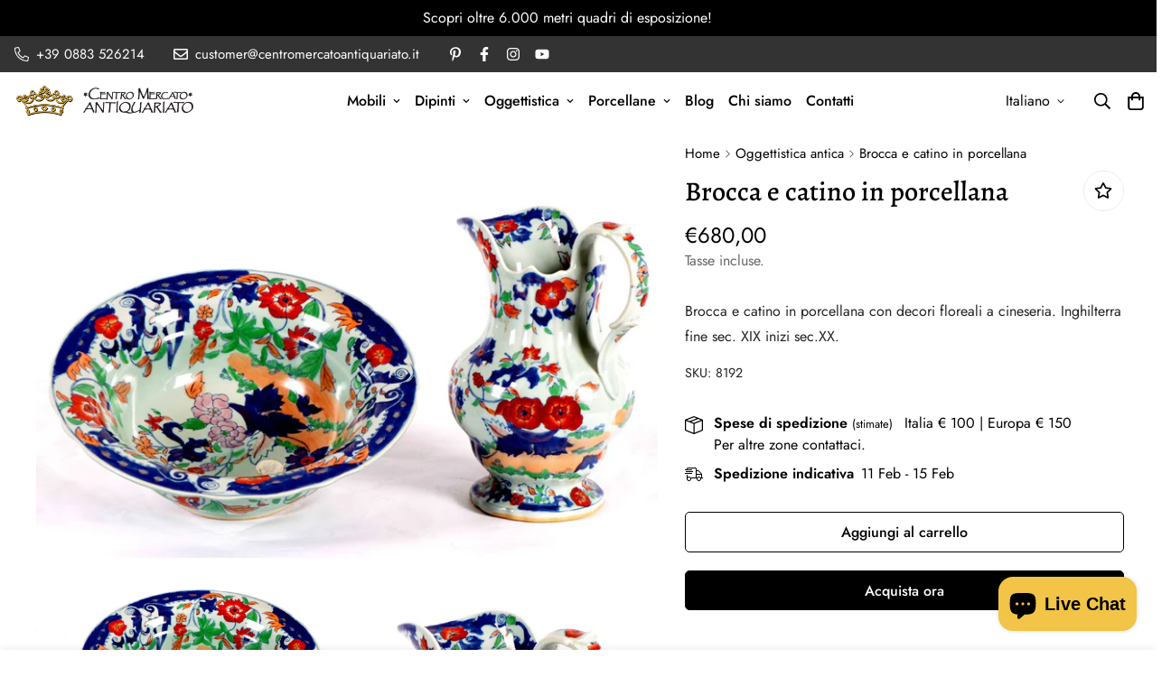

--- FILE ---
content_type: text/html; charset=utf-8
request_url: https://www.centromercatoantiquariato.it/products/antica-brocca-e-catino-inglesi-del-1900-in-porcellana-decori-cineserie
body_size: 43591
content:

<!doctype html>
<html
  class="no-js supports-no-cookies"
  lang="it"
  data-template="product"
  
>
<head>
	<meta charset="utf-8">
	<meta http-equiv="X-UA-Compatible" content="IE=edge">
	<meta name="viewport" content="width=device-width, initial-scale=1, maximum-scale=1.0, user-scalable=0">
	<meta name="theme-color" content="#000000"><link rel="canonical" href="https://www.centromercatoantiquariato.it/products/antica-brocca-e-catino-inglesi-del-1900-in-porcellana-decori-cineserie"><link rel="preload" as="style" href="//www.centromercatoantiquariato.it/cdn/shop/t/3/assets/product-template.css?v=3753786682766671451662452883"><link rel="preload" as="style" href="//www.centromercatoantiquariato.it/cdn/shop/t/3/assets/theme.css?v=102608916090588389901662452880">


<link rel="dns-prefetch" href="https://www.centromercatoantiquariato.it/products/antica-brocca-e-catino-inglesi-del-1900-in-porcellana-decori-cineserie" crossorigin>
<link rel="dns-prefetch" href="https://cdn.shopify.com" crossorigin>
<link rel="preconnect" href="https://www.centromercatoantiquariato.it/products/antica-brocca-e-catino-inglesi-del-1900-in-porcellana-decori-cineserie" crossorigin>
<link rel="preconnect" href="https://cdn.shopify.com" crossorigin>
<link rel="preload" as="style" href="//www.centromercatoantiquariato.it/cdn/shop/t/3/assets/chunk.css?v=95655064465179625981662452884">
<link rel="preload" as="script" href="//www.centromercatoantiquariato.it/cdn/shop/t/3/assets/app.min.js?v=179318951441192884621709720510">
<link rel="preload" as="script" href="//www.centromercatoantiquariato.it/cdn/shop/t/3/assets/foxkit-app.min.js?v=48166617155657649261662452879">
<link rel="preload" as="script" href="//www.centromercatoantiquariato.it/cdn/shop/t/3/assets/lazy-image.min.js?v=164341435460352801361662452882">

<link rel="shortcut icon" href="//www.centromercatoantiquariato.it/cdn/shop/files/centro-mercato-antiquariato_icon_9b0a83a6-5168-4225-9c88-347247d287eb.png?crop=center&height=32&v=1662460038&width=32" type="image/png"><title class="product">Antica brocca e catino inglesi del 1900 in porcellana decori cineserie</title><meta name="description" content="Brocca e catino in porcellana con decori floreali a cineseria. Inghilterra fine sec. XIX inizi sec.XX."><meta property="og:site_name" content="Centro Mercato Antiquariato">
<meta property="og:url" content="https://www.centromercatoantiquariato.it/products/antica-brocca-e-catino-inglesi-del-1900-in-porcellana-decori-cineserie">
<meta property="og:title" content="Antica brocca e catino inglesi del 1900 in porcellana decori cineserie">
<meta property="og:type" content="product">
<meta property="og:description" content="Brocca e catino in porcellana con decori floreali a cineseria. Inghilterra fine sec. XIX inizi sec.XX."><meta property="og:image" content="http://www.centromercatoantiquariato.it/cdn/shop/products/2043.jpg?v=1652088562">
<meta property="og:image:secure_url" content="https://www.centromercatoantiquariato.it/cdn/shop/products/2043.jpg?v=1652088562">
<meta property="og:image:width" content="1350">
<meta property="og:image:height" content="900"><meta property="og:price:amount" content="680,00">
<meta property="og:price:currency" content="EUR"><meta name="twitter:card" content="summary_large_image">
<meta name="twitter:title" content="Antica brocca e catino inglesi del 1900 in porcellana decori cineserie">
<meta name="twitter:description" content="Brocca e catino in porcellana con decori floreali a cineseria. Inghilterra fine sec. XIX inizi sec.XX.">

<link rel="preconnect" href="https://fonts.shopifycdn.com" crossorigin><link rel="preload" as="font" href="//www.centromercatoantiquariato.it/cdn/fonts/alegreya/alegreya_n5.c8117fcafde40aec574fccc47c714183c67f21d2.woff2" type="font/woff2" crossorigin><style media="print" id="mn-font-style">
  @font-face {  font-family: Alegreya;  font-weight: 500;  font-style: normal;  font-display: swap;  src: url("//www.centromercatoantiquariato.it/cdn/fonts/alegreya/alegreya_n5.c8117fcafde40aec574fccc47c714183c67f21d2.woff2") format("woff2"),       url("//www.centromercatoantiquariato.it/cdn/fonts/alegreya/alegreya_n5.e801e4581609b8be8eafbd913614dbf5dee5e150.woff") format("woff");}@font-face {  font-family: Alegreya;  font-weight: 700;  font-style: normal;  font-display: swap;  src: url("//www.centromercatoantiquariato.it/cdn/fonts/alegreya/alegreya_n7.94acea1149930a7b242e750715301e9002cdbb09.woff2") format("woff2"),       url("//www.centromercatoantiquariato.it/cdn/fonts/alegreya/alegreya_n7.44924b4ad31cd43b056fd2b37a197352574886fd.woff") format("woff");}@font-face {  font-family: Alegreya;  font-weight: 400;  font-style: normal;  font-display: swap;  src: url("//www.centromercatoantiquariato.it/cdn/fonts/alegreya/alegreya_n4.9d59d35c9865f13cc7223c9847768350c0c7301a.woff2") format("woff2"),       url("//www.centromercatoantiquariato.it/cdn/fonts/alegreya/alegreya_n4.a883043573688913d15d350b7a40349399b2ef99.woff") format("woff");}:root {  --font-stack-header: Alegreya, serif;  --font-style-header: normal;  --font-weight-header: 500;  --font-weight-header--bolder: 700;  --font-weight-header--lighter: 400;}@font-face {  font-family: SF-Body-font;  font-weight:400;  src: url(https://cdn.shopify.com/s/files/1/0561/2742/2636/files/Jost-Regular.ttf?v=1618297125);  font-display: swap;}@font-face {  font-family: SF-Body-font;  font-weight:500;  src: url(https://cdn.shopify.com/s/files/1/0561/2742/2636/files/Jost-Medium.ttf?v=1618297125);  font-display: swap;}@font-face {  font-family: SF-Body-font;  font-weight:600;  src: url(https://cdn.shopify.com/s/files/1/0561/2742/2636/files/Jost-SemiBold.ttf?v=1618297125);  font-display: swap;}:root {  --font-stack-body: 'SF-Body-font';  --font-weight-body: 400;;}
</style>
<style media="print" id="mn-critical-css">
  html{font-size:calc(var(--font-base-size,16) * 1px)}body{font-family:var(--font-stack-body)!important;font-weight:var(--font-weight-body);font-style:var(--font-style-body);color:var(--color-body-text);font-size:calc(var(--font-base-size,16) * 1px);line-height:calc(var(--base-line-height) * 1px);scroll-behavior:smooth}body .h1,body .h2,body .h3,body .h4,body .h5,body .h6,body h1,body h2,body h3,body h4,body h5,body h6{font-family:var(--font-stack-header);font-weight:var(--font-weight-header);font-style:var(--font-style-header);color:var(--color-heading-text);line-height:normal}body .h1,body h1{font-size:calc(((var(--font-h1-mobile))/ (var(--font-base-size))) * 1rem)}body .h2,body h2{font-size:calc(((var(--font-h2-mobile))/ (var(--font-base-size))) * 1rem)}body .h3,body h3{font-size:calc(((var(--font-h3-mobile))/ (var(--font-base-size))) * 1rem)}body .h4,body h4{font-size:calc(((var(--font-h4-mobile))/ (var(--font-base-size))) * 1rem)}body .h5,body h5{font-size:calc(((var(--font-h5-mobile))/ (var(--font-base-size))) * 1rem)}body .h6,body h6{font-size:calc(((var(--font-h6-mobile))/ (var(--font-base-size))) * 1rem);line-height:1.4}@media only screen and (min-width:768px){body .h1,body h1{font-size:calc(((var(--font-h1-desktop))/ (var(--font-base-size))) * 1rem)}body .h2,body h2{font-size:calc(((var(--font-h2-desktop))/ (var(--font-base-size))) * 1rem)}body .h3,body h3{font-size:calc(((var(--font-h3-desktop))/ (var(--font-base-size))) * 1rem)}body .h4,body h4{font-size:calc(((var(--font-h4-desktop))/ (var(--font-base-size))) * 1rem)}body .h5,body h5{font-size:calc(((var(--font-h5-desktop))/ (var(--font-base-size))) * 1rem)}body .h6,body h6{font-size:calc(((var(--font-h6-desktop))/ (var(--font-base-size))) * 1rem)}}.swiper-wrapper{display:flex}.swiper-container:not(.swiper-container-initialized) .swiper-slide{width:calc(100% / var(--items,1));flex:0 0 auto}@media (max-width:1023px){.swiper-container:not(.swiper-container-initialized) .swiper-slide{min-width:40vw;flex:0 0 auto}}@media (max-width:767px){.swiper-container:not(.swiper-container-initialized) .swiper-slide{min-width:66vw;flex:0 0 auto}}.opacity-0{opacity:0}.opacity-100{opacity:1!important;}.placeholder-background{position:absolute;top:0;right:0;bottom:0;left:0;pointer-events:none}.placeholder-background--animation{background-color:#000;animation:placeholder-background-loading 1.5s infinite linear}[data-image-loading]{position:relative}[data-image-loading]:after{content:'';background-color:#000;animation:placeholder-background-loading 1.5s infinite linear;position:absolute;top:0;left:0;width:100%;height:100%;z-index:1}[data-image-loading] img.lazyload{opacity:0}[data-image-loading] img.lazyloaded{opacity:1}.no-js [data-image-loading]{animation-name:none}.lazyload--fade-in{opacity:0;transition:.25s all}.lazyload--fade-in.lazyloaded{opacity:1}@media (min-width:768px){.hidden.md\:block{display:block!important}.hidden.md\:flex{display:flex!important}.hidden.md\:grid{display:grid!important}}@media (min-width:1024px){.hidden.lg\:block{display:block!important}.hidden.lg\:flex{display:flex!important}.hidden.lg\:grid{display:grid!important}}@media (min-width:1280px){.hidden.xl\:block{display:block!important}.hidden.xl\:flex{display:flex!important}.hidden.xl\:grid{display:grid!important}}

  h1, .h1,
  h2, .h2,
  h3, .h3,
  h4, .h4,
  h5, .h5,
  h6, .h6 {
    letter-spacing: 0px;
  }
</style>

  <script>
  // https://codebeautify.org/jsviewer

  function _debounce(fn, wait = 300) {
    let t;
    return (...args) => {
      clearTimeout(t);
      t = setTimeout(() => fn.apply(this, args), wait);
    };
  }

  try {
    window.MinimogSettings = window.MinimogSettings || {};
    window.___mnag = 'userA' + (window.___mnag1 || '') + 'gent';

    var _mh = document.querySelector('header.sf-header__mobile');
    var _dh = document.querySelector('header.sf-header__desktop');
    // Set header height
    function _shh() {
      if (!_mh || !_dh) {
        _mh = document.querySelector('header.sf-header__mobile');
        _dh = document.querySelector('header.sf-header__desktop');
      }
      // Header
      var _hd = window.innerWidth < 1024 ? _mh : _dh;
      if (_hd) {
        document.documentElement.style.setProperty('--sf-header-height', _hd.offsetHeight + 'px');
        window.MinimogSettings.headerHeight = _hd.offsetHeight;
      }
    }

    // setTopbarHeight
    function _stbh() {
      // Topbar
      var _tb = document.querySelector('.sf-topbar');
      if (_tb) {
        document.documentElement.style.setProperty('--sf-topbar-height', _tb.offsetHeight + 'px');
        window.MinimogSettings.topbarHeight = _tb.offsetHeight;
      }
    }

    // setAnnouncementHeight
    function _sah() {
      // announcement_bar
      var _ab = document.querySelector('.announcement-bar');
      if (_ab) {
        document.documentElement.style.setProperty('--sf-announcement-height', _ab.offsetHeight + 'px');
        window.MinimogSettings.topbarHeight = _ab.offsetHeight;
      }
    }

    // setMainContentPadding
    function _smcp() {
      // pageTemplate
      var _pt = document.documentElement.dataset.template;
      if (window.innerWidth >= 1024) {
        if (_dh && _dh.dataset.transparent === "true") {
          if (_pt === 'index' || _pt === 'collection') {
            document.documentElement.style.setProperty('--main-content-padding-top', '0px');
          }
        }
      } else {
        document.documentElement.style.removeProperty('--main-content-padding-top');
      }
    }

    // calculateSectionsHeight
    function _csh() {_shh();_stbh();_sah();_smcp();}
    window.addEventListener('resize', _debounce(_csh, 1000));

    document.documentElement.className = document.documentElement.className.replace('supports-no-cookies', 'supports-cookies').replace('no-js', 'js');
  } catch (error) {
    console.warn('Failed to execute critical scripts', error);
  }

  try {
    // Page speed agent
    var _nu = navigator[window.___mnag];
    var _psas = [
      {
        'b': 'ome-Li',
        'c': 'ghth',
        'd': 'ouse',
        'a': 'Chr',
      },
      {
        'd': 'hts',
        'a': 'Sp',
        'c': 'nsig',
        'b': 'eed I',
      },
      {
        'b': ' Lin',
        'd': '6_64',
        'a': 'X11;',
        'c': 'ux x8',
      }
    ];
    function __fn(i) {
      return Object.keys(_psas[i]).sort().reduce(function (a, c) { return a + _psas[i][c] }, '');
    }

    var __isPSA = (_nu.indexOf(__fn(0)) > -1 || _nu.indexOf(__fn(1)) > -1 || _nu.indexOf(__fn(2)) > -1);
    // var __isPSA = true

    window.___mnag = '!1';
    _psas = null;
  } catch (err) {
    var __isPSA = false;
    var _psas = null;
    window.___mnag = '!1';
  }

  // activateFontAndCriticalCSS
  function afnc() {
    // fontStyle & criticalStyle
    var cs = document.getElementById('mn-critical-css');
    var fs = document.getElementById('mn-font-style');
    if (cs) cs.media = 'all';
    if (fs) fs.media = 'all';
  }

  if (!__isPSA) afnc();

  // __activateStyle(this)
  function __as(l) {
    l.rel = 'stylesheet';
    l.media = 'all';
    l.removeAttribute('onload');
  }

  // _onChunkStyleLoad(this)
  function __ocsl(l) {
    if (!__isPSA) __as(l);
  }

  window.__isPSA = __isPSA;
</script>

  
<style data-shopify>:root {		/* BODY */		--base-line-height: 26;		/* PRIMARY COLORS */		--color-primary: #000000;		--plyr-color-main: #000000;		--color-primary-darker: #333333;		/* TEXT COLORS */		--color-body-text: #000000;		--color-heading-text: #000000;		--color-sub-text: #666666;		--color-text-link: #000000;		--color-text-link-hover: #999999;		/* BUTTON COLORS */		--color-btn-bg:  #000000;		--color-btn-bg-hover: #000000;		--color-btn-text: #ffffff;		--color-btn-text-hover: #ffffff;    	--color-btn-secondary-border: #000000;    	--color-btn-secondary-text: #000000;		--btn-letter-spacing: 0px;		--btn-border-radius: 5px;		--btn-border-width: 1px;		--btn-line-height: 23px;				/* PRODUCT COLORS */		--product-title-color: #000000;		--product-sale-price-color: #444444;		--product-regular-price-color: #222222;		--product-type-color: #666666;		--product-desc-color: #222222;		/* TOPBAR COLORS */		--color-topbar-background: #333333;		--color-topbar-text: #ffffff;		/* MENU BAR COLORS */		--color-menu-background: #000000;		--color-menu-text: #f8f8f8;		/* BORDER COLORS */		--color-border: #EEEEE0;		/* FOOTER COLORS */		--color-footer-text: #ffffff;		--color-footer-subtext: #ffffff;		--color-footer-background: #000000;		--color-footer-link: #ffffff;		--color-footer-link-hover: #f2c447;		--color-footer-background-mobile: #000000;		/* FOOTER BOTTOM COLORS */		--color-footer-bottom-text: #ffffff;		--color-footer-bottom-background: #000000;		--color-footer-bottom-background-mobile: #000000;		/* HEADER */		--color-header-text: #000000;		--color-header-transparent-text: #000000;		--color-main-background: #ffffff;		--color-field-background: #ffffff;		--color-header-background: #ffffff;		--color-cart-wishlist-count: #ffffff;		--bg-cart-wishlist-count: #000000;		--swatch-item-background-default: #f7f8fa;		--text-gray-400: #777777;		--text-gray-9b: #9b9b9b;		--text-black: #000000;		--text-white: #ffffff;		--bg-gray-400: #f7f8fa;		--bg-black: #000000;		--rounded-full: 9999px;		--border-color-1: #eeeeee;		--border-color-2: #b2b2b2;		--border-color-3: #d2d2d2;		--border-color-4: #737373;		--color-secondary: #666666;		--color-success: #3a8735;		--color-warning: #ff706b;		--color-info: #959595;		--color-disabled: #cecece;		--bg-disabled: #f7f7f7;		--bg-hover: #737373;		--bg-color-tooltip: #000000;		--text-color-tooltip: #ffffff;		--color-image-overlay: #000000;		--opacity-image-overlay: 0.2;		--theme-shadow: 0 5px 15px 0 rgba(0, 0, 0, 0.07);    	--arrow-select-box: url(//www.centromercatoantiquariato.it/cdn/shop/t/3/assets/ar-down.svg?v=92728264558441377851662452884);		/* FONT SIZES */		--font-base-size: 16;		--font-btn-size: 16px;		--font-btn-weight: 500;		--font-h1-desktop: 45;		--font-h1-mobile: 42;		--font-h2-desktop: 35;		--font-h2-mobile: 32;		--font-h3-desktop: 26;		--font-h3-mobile: 23;		--font-h4-desktop: 23;		--font-h4-mobile: 20;		--font-h5-desktop: 19;		--font-h5-mobile: 17;		--font-h6-desktop: 18;		--font-h6-mobile: 16;    	--arrow-down-url: url(//www.centromercatoantiquariato.it/cdn/shop/t/3/assets/arrow-down.svg?v=157552497485556416461662452879);    	--arrow-down-white-url: url(//www.centromercatoantiquariato.it/cdn/shop/t/3/assets/arrow-down-white.svg?v=70535736727834135531662452883);    	--product-title-line-clamp: unset;		--spacing-sections-desktop: 100px;        --spacing-sections-tablet: 75px;        --spacing-sections-mobile: 50px;	}
</style><link media="print" onload="this.media = 'all'" rel="stylesheet" href="//www.centromercatoantiquariato.it/cdn/shop/t/3/assets/product-template.css?v=3753786682766671451662452883"><link type="text/css" href="//www.centromercatoantiquariato.it/cdn/shop/t/3/assets/custom.css?v=21307413644389493391722508997" rel="stylesheet">

<style data-shopify>body {
    --container-width: 1240;
    --fluid-container-width: 1620px;
    --fluid-container-offset: 95px;
    background-color: #ffffff;
  }
  [style*="--aspect-ratio"]:before {
    padding-top: calc(100% / (0.0001 + var(--aspect-ratio, 16/9)));
  }
  @media ( max-width: 767px ) {
    [style*="--aspect-ratio"]:before {
      padding-top: calc(100% / (0.0001 + var(--aspect-ratio-mobile, var(--aspect-ratio, 16/9)) ));
    }
  }</style>

  

  <link href="//www.centromercatoantiquariato.it/cdn/shop/t/3/assets/theme.css?v=102608916090588389901662452880" rel="stylesheet" type="text/css" media="all" />
  <link href="//www.centromercatoantiquariato.it/cdn/shop/t/3/assets/chunk.css?v=95655064465179625981662452884" rel="stylesheet" type="text/css" media="all" />
  <link href="//www.centromercatoantiquariato.it/cdn/shop/t/3/assets/fontawesome.all.min.css?v=63929788124595399561664300302" rel="stylesheet" type="text/css" media="all" />

  <script src="//www.centromercatoantiquariato.it/cdn/shop/t/3/assets/theme-global.js?v=57777481096624029791662452883" defer="defer"></script>
  <script src="//www.centromercatoantiquariato.it/cdn/shop/t/3/assets/product-form.min.js?v=178384315577413513991662452882" defer="defer"></script>
  <script src="//www.centromercatoantiquariato.it/cdn/shop/t/3/assets/lazy-image.min.js?v=164341435460352801361662452882" defer="defer"></script>

  <script>window.performance && window.performance.mark && window.performance.mark('shopify.content_for_header.start');</script><meta name="facebook-domain-verification" content="jnj5xgiqo77ihyvua8u5ofic9rrrmo">
<meta id="shopify-digital-wallet" name="shopify-digital-wallet" content="/55748231237/digital_wallets/dialog">
<meta name="shopify-checkout-api-token" content="c6c13920349e5e4fc7094355357de797">
<meta id="in-context-paypal-metadata" data-shop-id="55748231237" data-venmo-supported="false" data-environment="production" data-locale="it_IT" data-paypal-v4="true" data-currency="EUR">
<link rel="alternate" hreflang="x-default" href="https://www.centromercatoantiquariato.it/products/antica-brocca-e-catino-inglesi-del-1900-in-porcellana-decori-cineserie">
<link rel="alternate" hreflang="it" href="https://www.centromercatoantiquariato.it/products/antica-brocca-e-catino-inglesi-del-1900-in-porcellana-decori-cineserie">
<link rel="alternate" hreflang="en" href="https://www.centromercatoantiquariato.it/en/products/antique-english-jug-and-basin-from-1900-in-porcelain-with-chinoiserie-decorations">
<link rel="alternate" hreflang="fr" href="https://www.centromercatoantiquariato.it/fr/products/pichet-et-bassine-anglaise-antique-de-1900-en-porcelaine-a-decors-de-chinoiserie">
<link rel="alternate" hreflang="de" href="https://www.centromercatoantiquariato.it/de/products/kanne-und-schussel-aus-porzellan-mit-chinoiserie-motiven">
<link rel="alternate" type="application/json+oembed" href="https://www.centromercatoantiquariato.it/products/antica-brocca-e-catino-inglesi-del-1900-in-porcellana-decori-cineserie.oembed">
<script async="async" src="/checkouts/internal/preloads.js?locale=it-IT"></script>
<link rel="preconnect" href="https://shop.app" crossorigin="anonymous">
<script async="async" src="https://shop.app/checkouts/internal/preloads.js?locale=it-IT&shop_id=55748231237" crossorigin="anonymous"></script>
<script id="apple-pay-shop-capabilities" type="application/json">{"shopId":55748231237,"countryCode":"IT","currencyCode":"EUR","merchantCapabilities":["supports3DS"],"merchantId":"gid:\/\/shopify\/Shop\/55748231237","merchantName":"Centro Mercato Antiquariato","requiredBillingContactFields":["postalAddress","email","phone"],"requiredShippingContactFields":["postalAddress","email","phone"],"shippingType":"shipping","supportedNetworks":["visa","maestro","masterCard","amex"],"total":{"type":"pending","label":"Centro Mercato Antiquariato","amount":"1.00"},"shopifyPaymentsEnabled":true,"supportsSubscriptions":true}</script>
<script id="shopify-features" type="application/json">{"accessToken":"c6c13920349e5e4fc7094355357de797","betas":["rich-media-storefront-analytics"],"domain":"www.centromercatoantiquariato.it","predictiveSearch":true,"shopId":55748231237,"locale":"it"}</script>
<script>var Shopify = Shopify || {};
Shopify.shop = "centro-mercato-antiquariato.myshopify.com";
Shopify.locale = "it";
Shopify.currency = {"active":"EUR","rate":"1.0"};
Shopify.country = "IT";
Shopify.theme = {"name":"CMA_2209_v1","id":122617561157,"schema_name":"Minimog - OS 2.0","schema_version":"3.0.0","theme_store_id":null,"role":"main"};
Shopify.theme.handle = "null";
Shopify.theme.style = {"id":null,"handle":null};
Shopify.cdnHost = "www.centromercatoantiquariato.it/cdn";
Shopify.routes = Shopify.routes || {};
Shopify.routes.root = "/";</script>
<script type="module">!function(o){(o.Shopify=o.Shopify||{}).modules=!0}(window);</script>
<script>!function(o){function n(){var o=[];function n(){o.push(Array.prototype.slice.apply(arguments))}return n.q=o,n}var t=o.Shopify=o.Shopify||{};t.loadFeatures=n(),t.autoloadFeatures=n()}(window);</script>
<script>
  window.ShopifyPay = window.ShopifyPay || {};
  window.ShopifyPay.apiHost = "shop.app\/pay";
  window.ShopifyPay.redirectState = null;
</script>
<script id="shop-js-analytics" type="application/json">{"pageType":"product"}</script>
<script defer="defer" async type="module" src="//www.centromercatoantiquariato.it/cdn/shopifycloud/shop-js/modules/v2/client.init-shop-cart-sync_x8TrURgt.it.esm.js"></script>
<script defer="defer" async type="module" src="//www.centromercatoantiquariato.it/cdn/shopifycloud/shop-js/modules/v2/chunk.common_BMf091Dh.esm.js"></script>
<script defer="defer" async type="module" src="//www.centromercatoantiquariato.it/cdn/shopifycloud/shop-js/modules/v2/chunk.modal_Ccb5hpjc.esm.js"></script>
<script type="module">
  await import("//www.centromercatoantiquariato.it/cdn/shopifycloud/shop-js/modules/v2/client.init-shop-cart-sync_x8TrURgt.it.esm.js");
await import("//www.centromercatoantiquariato.it/cdn/shopifycloud/shop-js/modules/v2/chunk.common_BMf091Dh.esm.js");
await import("//www.centromercatoantiquariato.it/cdn/shopifycloud/shop-js/modules/v2/chunk.modal_Ccb5hpjc.esm.js");

  window.Shopify.SignInWithShop?.initShopCartSync?.({"fedCMEnabled":true,"windoidEnabled":true});

</script>
<script>
  window.Shopify = window.Shopify || {};
  if (!window.Shopify.featureAssets) window.Shopify.featureAssets = {};
  window.Shopify.featureAssets['shop-js'] = {"shop-cart-sync":["modules/v2/client.shop-cart-sync_D7vJUGKr.it.esm.js","modules/v2/chunk.common_BMf091Dh.esm.js","modules/v2/chunk.modal_Ccb5hpjc.esm.js"],"init-fed-cm":["modules/v2/client.init-fed-cm_BXv35qgo.it.esm.js","modules/v2/chunk.common_BMf091Dh.esm.js","modules/v2/chunk.modal_Ccb5hpjc.esm.js"],"init-shop-email-lookup-coordinator":["modules/v2/client.init-shop-email-lookup-coordinator_DzDw3Uhh.it.esm.js","modules/v2/chunk.common_BMf091Dh.esm.js","modules/v2/chunk.modal_Ccb5hpjc.esm.js"],"init-windoid":["modules/v2/client.init-windoid_DlvsVjNy.it.esm.js","modules/v2/chunk.common_BMf091Dh.esm.js","modules/v2/chunk.modal_Ccb5hpjc.esm.js"],"shop-button":["modules/v2/client.shop-button_C3Wyia3L.it.esm.js","modules/v2/chunk.common_BMf091Dh.esm.js","modules/v2/chunk.modal_Ccb5hpjc.esm.js"],"shop-cash-offers":["modules/v2/client.shop-cash-offers_k-bSj52U.it.esm.js","modules/v2/chunk.common_BMf091Dh.esm.js","modules/v2/chunk.modal_Ccb5hpjc.esm.js"],"shop-toast-manager":["modules/v2/client.shop-toast-manager_CSPYl6Cc.it.esm.js","modules/v2/chunk.common_BMf091Dh.esm.js","modules/v2/chunk.modal_Ccb5hpjc.esm.js"],"init-shop-cart-sync":["modules/v2/client.init-shop-cart-sync_x8TrURgt.it.esm.js","modules/v2/chunk.common_BMf091Dh.esm.js","modules/v2/chunk.modal_Ccb5hpjc.esm.js"],"init-customer-accounts-sign-up":["modules/v2/client.init-customer-accounts-sign-up_Cwe1qxzn.it.esm.js","modules/v2/client.shop-login-button_ac2IzQ_G.it.esm.js","modules/v2/chunk.common_BMf091Dh.esm.js","modules/v2/chunk.modal_Ccb5hpjc.esm.js"],"pay-button":["modules/v2/client.pay-button_kRwyK07L.it.esm.js","modules/v2/chunk.common_BMf091Dh.esm.js","modules/v2/chunk.modal_Ccb5hpjc.esm.js"],"init-customer-accounts":["modules/v2/client.init-customer-accounts_jLRjuLQ2.it.esm.js","modules/v2/client.shop-login-button_ac2IzQ_G.it.esm.js","modules/v2/chunk.common_BMf091Dh.esm.js","modules/v2/chunk.modal_Ccb5hpjc.esm.js"],"avatar":["modules/v2/client.avatar_BTnouDA3.it.esm.js"],"init-shop-for-new-customer-accounts":["modules/v2/client.init-shop-for-new-customer-accounts_ClZzYg6g.it.esm.js","modules/v2/client.shop-login-button_ac2IzQ_G.it.esm.js","modules/v2/chunk.common_BMf091Dh.esm.js","modules/v2/chunk.modal_Ccb5hpjc.esm.js"],"shop-follow-button":["modules/v2/client.shop-follow-button_DrIHux4Q.it.esm.js","modules/v2/chunk.common_BMf091Dh.esm.js","modules/v2/chunk.modal_Ccb5hpjc.esm.js"],"checkout-modal":["modules/v2/client.checkout-modal_xEqZMhS3.it.esm.js","modules/v2/chunk.common_BMf091Dh.esm.js","modules/v2/chunk.modal_Ccb5hpjc.esm.js"],"shop-login-button":["modules/v2/client.shop-login-button_ac2IzQ_G.it.esm.js","modules/v2/chunk.common_BMf091Dh.esm.js","modules/v2/chunk.modal_Ccb5hpjc.esm.js"],"lead-capture":["modules/v2/client.lead-capture_TxS39yFf.it.esm.js","modules/v2/chunk.common_BMf091Dh.esm.js","modules/v2/chunk.modal_Ccb5hpjc.esm.js"],"shop-login":["modules/v2/client.shop-login_D4y7B51r.it.esm.js","modules/v2/chunk.common_BMf091Dh.esm.js","modules/v2/chunk.modal_Ccb5hpjc.esm.js"],"payment-terms":["modules/v2/client.payment-terms_BfEgpMb9.it.esm.js","modules/v2/chunk.common_BMf091Dh.esm.js","modules/v2/chunk.modal_Ccb5hpjc.esm.js"]};
</script>
<script id="__st">var __st={"a":55748231237,"offset":3600,"reqid":"947690e3-2dd2-45b2-b6ea-0f5e4ad37b89-1769768886","pageurl":"www.centromercatoantiquariato.it\/products\/antica-brocca-e-catino-inglesi-del-1900-in-porcellana-decori-cineserie","u":"e81c6208f37f","p":"product","rtyp":"product","rid":6749020880965};</script>
<script>window.ShopifyPaypalV4VisibilityTracking = true;</script>
<script id="captcha-bootstrap">!function(){'use strict';const t='contact',e='account',n='new_comment',o=[[t,t],['blogs',n],['comments',n],[t,'customer']],c=[[e,'customer_login'],[e,'guest_login'],[e,'recover_customer_password'],[e,'create_customer']],r=t=>t.map((([t,e])=>`form[action*='/${t}']:not([data-nocaptcha='true']) input[name='form_type'][value='${e}']`)).join(','),a=t=>()=>t?[...document.querySelectorAll(t)].map((t=>t.form)):[];function s(){const t=[...o],e=r(t);return a(e)}const i='password',u='form_key',d=['recaptcha-v3-token','g-recaptcha-response','h-captcha-response',i],f=()=>{try{return window.sessionStorage}catch{return}},m='__shopify_v',_=t=>t.elements[u];function p(t,e,n=!1){try{const o=window.sessionStorage,c=JSON.parse(o.getItem(e)),{data:r}=function(t){const{data:e,action:n}=t;return t[m]||n?{data:e,action:n}:{data:t,action:n}}(c);for(const[e,n]of Object.entries(r))t.elements[e]&&(t.elements[e].value=n);n&&o.removeItem(e)}catch(o){console.error('form repopulation failed',{error:o})}}const l='form_type',E='cptcha';function T(t){t.dataset[E]=!0}const w=window,h=w.document,L='Shopify',v='ce_forms',y='captcha';let A=!1;((t,e)=>{const n=(g='f06e6c50-85a8-45c8-87d0-21a2b65856fe',I='https://cdn.shopify.com/shopifycloud/storefront-forms-hcaptcha/ce_storefront_forms_captcha_hcaptcha.v1.5.2.iife.js',D={infoText:'Protetto da hCaptcha',privacyText:'Privacy',termsText:'Termini'},(t,e,n)=>{const o=w[L][v],c=o.bindForm;if(c)return c(t,g,e,D).then(n);var r;o.q.push([[t,g,e,D],n]),r=I,A||(h.body.append(Object.assign(h.createElement('script'),{id:'captcha-provider',async:!0,src:r})),A=!0)});var g,I,D;w[L]=w[L]||{},w[L][v]=w[L][v]||{},w[L][v].q=[],w[L][y]=w[L][y]||{},w[L][y].protect=function(t,e){n(t,void 0,e),T(t)},Object.freeze(w[L][y]),function(t,e,n,w,h,L){const[v,y,A,g]=function(t,e,n){const i=e?o:[],u=t?c:[],d=[...i,...u],f=r(d),m=r(i),_=r(d.filter((([t,e])=>n.includes(e))));return[a(f),a(m),a(_),s()]}(w,h,L),I=t=>{const e=t.target;return e instanceof HTMLFormElement?e:e&&e.form},D=t=>v().includes(t);t.addEventListener('submit',(t=>{const e=I(t);if(!e)return;const n=D(e)&&!e.dataset.hcaptchaBound&&!e.dataset.recaptchaBound,o=_(e),c=g().includes(e)&&(!o||!o.value);(n||c)&&t.preventDefault(),c&&!n&&(function(t){try{if(!f())return;!function(t){const e=f();if(!e)return;const n=_(t);if(!n)return;const o=n.value;o&&e.removeItem(o)}(t);const e=Array.from(Array(32),(()=>Math.random().toString(36)[2])).join('');!function(t,e){_(t)||t.append(Object.assign(document.createElement('input'),{type:'hidden',name:u})),t.elements[u].value=e}(t,e),function(t,e){const n=f();if(!n)return;const o=[...t.querySelectorAll(`input[type='${i}']`)].map((({name:t})=>t)),c=[...d,...o],r={};for(const[a,s]of new FormData(t).entries())c.includes(a)||(r[a]=s);n.setItem(e,JSON.stringify({[m]:1,action:t.action,data:r}))}(t,e)}catch(e){console.error('failed to persist form',e)}}(e),e.submit())}));const S=(t,e)=>{t&&!t.dataset[E]&&(n(t,e.some((e=>e===t))),T(t))};for(const o of['focusin','change'])t.addEventListener(o,(t=>{const e=I(t);D(e)&&S(e,y())}));const B=e.get('form_key'),M=e.get(l),P=B&&M;t.addEventListener('DOMContentLoaded',(()=>{const t=y();if(P)for(const e of t)e.elements[l].value===M&&p(e,B);[...new Set([...A(),...v().filter((t=>'true'===t.dataset.shopifyCaptcha))])].forEach((e=>S(e,t)))}))}(h,new URLSearchParams(w.location.search),n,t,e,['guest_login'])})(!0,!0)}();</script>
<script integrity="sha256-4kQ18oKyAcykRKYeNunJcIwy7WH5gtpwJnB7kiuLZ1E=" data-source-attribution="shopify.loadfeatures" defer="defer" src="//www.centromercatoantiquariato.it/cdn/shopifycloud/storefront/assets/storefront/load_feature-a0a9edcb.js" crossorigin="anonymous"></script>
<script crossorigin="anonymous" defer="defer" src="//www.centromercatoantiquariato.it/cdn/shopifycloud/storefront/assets/shopify_pay/storefront-65b4c6d7.js?v=20250812"></script>
<script data-source-attribution="shopify.dynamic_checkout.dynamic.init">var Shopify=Shopify||{};Shopify.PaymentButton=Shopify.PaymentButton||{isStorefrontPortableWallets:!0,init:function(){window.Shopify.PaymentButton.init=function(){};var t=document.createElement("script");t.src="https://www.centromercatoantiquariato.it/cdn/shopifycloud/portable-wallets/latest/portable-wallets.it.js",t.type="module",document.head.appendChild(t)}};
</script>
<script data-source-attribution="shopify.dynamic_checkout.buyer_consent">
  function portableWalletsHideBuyerConsent(e){var t=document.getElementById("shopify-buyer-consent"),n=document.getElementById("shopify-subscription-policy-button");t&&n&&(t.classList.add("hidden"),t.setAttribute("aria-hidden","true"),n.removeEventListener("click",e))}function portableWalletsShowBuyerConsent(e){var t=document.getElementById("shopify-buyer-consent"),n=document.getElementById("shopify-subscription-policy-button");t&&n&&(t.classList.remove("hidden"),t.removeAttribute("aria-hidden"),n.addEventListener("click",e))}window.Shopify?.PaymentButton&&(window.Shopify.PaymentButton.hideBuyerConsent=portableWalletsHideBuyerConsent,window.Shopify.PaymentButton.showBuyerConsent=portableWalletsShowBuyerConsent);
</script>
<script>
  function portableWalletsCleanup(e){e&&e.src&&console.error("Failed to load portable wallets script "+e.src);var t=document.querySelectorAll("shopify-accelerated-checkout .shopify-payment-button__skeleton, shopify-accelerated-checkout-cart .wallet-cart-button__skeleton"),e=document.getElementById("shopify-buyer-consent");for(let e=0;e<t.length;e++)t[e].remove();e&&e.remove()}function portableWalletsNotLoadedAsModule(e){e instanceof ErrorEvent&&"string"==typeof e.message&&e.message.includes("import.meta")&&"string"==typeof e.filename&&e.filename.includes("portable-wallets")&&(window.removeEventListener("error",portableWalletsNotLoadedAsModule),window.Shopify.PaymentButton.failedToLoad=e,"loading"===document.readyState?document.addEventListener("DOMContentLoaded",window.Shopify.PaymentButton.init):window.Shopify.PaymentButton.init())}window.addEventListener("error",portableWalletsNotLoadedAsModule);
</script>

<script type="module" src="https://www.centromercatoantiquariato.it/cdn/shopifycloud/portable-wallets/latest/portable-wallets.it.js" onError="portableWalletsCleanup(this)" crossorigin="anonymous"></script>
<script nomodule>
  document.addEventListener("DOMContentLoaded", portableWalletsCleanup);
</script>

<script id='scb4127' type='text/javascript' async='' src='https://www.centromercatoantiquariato.it/cdn/shopifycloud/privacy-banner/storefront-banner.js'></script><link id="shopify-accelerated-checkout-styles" rel="stylesheet" media="screen" href="https://www.centromercatoantiquariato.it/cdn/shopifycloud/portable-wallets/latest/accelerated-checkout-backwards-compat.css" crossorigin="anonymous">
<style id="shopify-accelerated-checkout-cart">
        #shopify-buyer-consent {
  margin-top: 1em;
  display: inline-block;
  width: 100%;
}

#shopify-buyer-consent.hidden {
  display: none;
}

#shopify-subscription-policy-button {
  background: none;
  border: none;
  padding: 0;
  text-decoration: underline;
  font-size: inherit;
  cursor: pointer;
}

#shopify-subscription-policy-button::before {
  box-shadow: none;
}

      </style>

<script>window.performance && window.performance.mark && window.performance.mark('shopify.content_for_header.end');</script>
<script src="https://cdn.shopify.com/extensions/e8878072-2f6b-4e89-8082-94b04320908d/inbox-1254/assets/inbox-chat-loader.js" type="text/javascript" defer="defer"></script>
<link href="https://monorail-edge.shopifysvc.com" rel="dns-prefetch">
<script>(function(){if ("sendBeacon" in navigator && "performance" in window) {try {var session_token_from_headers = performance.getEntriesByType('navigation')[0].serverTiming.find(x => x.name == '_s').description;} catch {var session_token_from_headers = undefined;}var session_cookie_matches = document.cookie.match(/_shopify_s=([^;]*)/);var session_token_from_cookie = session_cookie_matches && session_cookie_matches.length === 2 ? session_cookie_matches[1] : "";var session_token = session_token_from_headers || session_token_from_cookie || "";function handle_abandonment_event(e) {var entries = performance.getEntries().filter(function(entry) {return /monorail-edge.shopifysvc.com/.test(entry.name);});if (!window.abandonment_tracked && entries.length === 0) {window.abandonment_tracked = true;var currentMs = Date.now();var navigation_start = performance.timing.navigationStart;var payload = {shop_id: 55748231237,url: window.location.href,navigation_start,duration: currentMs - navigation_start,session_token,page_type: "product"};window.navigator.sendBeacon("https://monorail-edge.shopifysvc.com/v1/produce", JSON.stringify({schema_id: "online_store_buyer_site_abandonment/1.1",payload: payload,metadata: {event_created_at_ms: currentMs,event_sent_at_ms: currentMs}}));}}window.addEventListener('pagehide', handle_abandonment_event);}}());</script>
<script id="web-pixels-manager-setup">(function e(e,d,r,n,o){if(void 0===o&&(o={}),!Boolean(null===(a=null===(i=window.Shopify)||void 0===i?void 0:i.analytics)||void 0===a?void 0:a.replayQueue)){var i,a;window.Shopify=window.Shopify||{};var t=window.Shopify;t.analytics=t.analytics||{};var s=t.analytics;s.replayQueue=[],s.publish=function(e,d,r){return s.replayQueue.push([e,d,r]),!0};try{self.performance.mark("wpm:start")}catch(e){}var l=function(){var e={modern:/Edge?\/(1{2}[4-9]|1[2-9]\d|[2-9]\d{2}|\d{4,})\.\d+(\.\d+|)|Firefox\/(1{2}[4-9]|1[2-9]\d|[2-9]\d{2}|\d{4,})\.\d+(\.\d+|)|Chrom(ium|e)\/(9{2}|\d{3,})\.\d+(\.\d+|)|(Maci|X1{2}).+ Version\/(15\.\d+|(1[6-9]|[2-9]\d|\d{3,})\.\d+)([,.]\d+|)( \(\w+\)|)( Mobile\/\w+|) Safari\/|Chrome.+OPR\/(9{2}|\d{3,})\.\d+\.\d+|(CPU[ +]OS|iPhone[ +]OS|CPU[ +]iPhone|CPU IPhone OS|CPU iPad OS)[ +]+(15[._]\d+|(1[6-9]|[2-9]\d|\d{3,})[._]\d+)([._]\d+|)|Android:?[ /-](13[3-9]|1[4-9]\d|[2-9]\d{2}|\d{4,})(\.\d+|)(\.\d+|)|Android.+Firefox\/(13[5-9]|1[4-9]\d|[2-9]\d{2}|\d{4,})\.\d+(\.\d+|)|Android.+Chrom(ium|e)\/(13[3-9]|1[4-9]\d|[2-9]\d{2}|\d{4,})\.\d+(\.\d+|)|SamsungBrowser\/([2-9]\d|\d{3,})\.\d+/,legacy:/Edge?\/(1[6-9]|[2-9]\d|\d{3,})\.\d+(\.\d+|)|Firefox\/(5[4-9]|[6-9]\d|\d{3,})\.\d+(\.\d+|)|Chrom(ium|e)\/(5[1-9]|[6-9]\d|\d{3,})\.\d+(\.\d+|)([\d.]+$|.*Safari\/(?![\d.]+ Edge\/[\d.]+$))|(Maci|X1{2}).+ Version\/(10\.\d+|(1[1-9]|[2-9]\d|\d{3,})\.\d+)([,.]\d+|)( \(\w+\)|)( Mobile\/\w+|) Safari\/|Chrome.+OPR\/(3[89]|[4-9]\d|\d{3,})\.\d+\.\d+|(CPU[ +]OS|iPhone[ +]OS|CPU[ +]iPhone|CPU IPhone OS|CPU iPad OS)[ +]+(10[._]\d+|(1[1-9]|[2-9]\d|\d{3,})[._]\d+)([._]\d+|)|Android:?[ /-](13[3-9]|1[4-9]\d|[2-9]\d{2}|\d{4,})(\.\d+|)(\.\d+|)|Mobile Safari.+OPR\/([89]\d|\d{3,})\.\d+\.\d+|Android.+Firefox\/(13[5-9]|1[4-9]\d|[2-9]\d{2}|\d{4,})\.\d+(\.\d+|)|Android.+Chrom(ium|e)\/(13[3-9]|1[4-9]\d|[2-9]\d{2}|\d{4,})\.\d+(\.\d+|)|Android.+(UC? ?Browser|UCWEB|U3)[ /]?(15\.([5-9]|\d{2,})|(1[6-9]|[2-9]\d|\d{3,})\.\d+)\.\d+|SamsungBrowser\/(5\.\d+|([6-9]|\d{2,})\.\d+)|Android.+MQ{2}Browser\/(14(\.(9|\d{2,})|)|(1[5-9]|[2-9]\d|\d{3,})(\.\d+|))(\.\d+|)|K[Aa][Ii]OS\/(3\.\d+|([4-9]|\d{2,})\.\d+)(\.\d+|)/},d=e.modern,r=e.legacy,n=navigator.userAgent;return n.match(d)?"modern":n.match(r)?"legacy":"unknown"}(),u="modern"===l?"modern":"legacy",c=(null!=n?n:{modern:"",legacy:""})[u],f=function(e){return[e.baseUrl,"/wpm","/b",e.hashVersion,"modern"===e.buildTarget?"m":"l",".js"].join("")}({baseUrl:d,hashVersion:r,buildTarget:u}),m=function(e){var d=e.version,r=e.bundleTarget,n=e.surface,o=e.pageUrl,i=e.monorailEndpoint;return{emit:function(e){var a=e.status,t=e.errorMsg,s=(new Date).getTime(),l=JSON.stringify({metadata:{event_sent_at_ms:s},events:[{schema_id:"web_pixels_manager_load/3.1",payload:{version:d,bundle_target:r,page_url:o,status:a,surface:n,error_msg:t},metadata:{event_created_at_ms:s}}]});if(!i)return console&&console.warn&&console.warn("[Web Pixels Manager] No Monorail endpoint provided, skipping logging."),!1;try{return self.navigator.sendBeacon.bind(self.navigator)(i,l)}catch(e){}var u=new XMLHttpRequest;try{return u.open("POST",i,!0),u.setRequestHeader("Content-Type","text/plain"),u.send(l),!0}catch(e){return console&&console.warn&&console.warn("[Web Pixels Manager] Got an unhandled error while logging to Monorail."),!1}}}}({version:r,bundleTarget:l,surface:e.surface,pageUrl:self.location.href,monorailEndpoint:e.monorailEndpoint});try{o.browserTarget=l,function(e){var d=e.src,r=e.async,n=void 0===r||r,o=e.onload,i=e.onerror,a=e.sri,t=e.scriptDataAttributes,s=void 0===t?{}:t,l=document.createElement("script"),u=document.querySelector("head"),c=document.querySelector("body");if(l.async=n,l.src=d,a&&(l.integrity=a,l.crossOrigin="anonymous"),s)for(var f in s)if(Object.prototype.hasOwnProperty.call(s,f))try{l.dataset[f]=s[f]}catch(e){}if(o&&l.addEventListener("load",o),i&&l.addEventListener("error",i),u)u.appendChild(l);else{if(!c)throw new Error("Did not find a head or body element to append the script");c.appendChild(l)}}({src:f,async:!0,onload:function(){if(!function(){var e,d;return Boolean(null===(d=null===(e=window.Shopify)||void 0===e?void 0:e.analytics)||void 0===d?void 0:d.initialized)}()){var d=window.webPixelsManager.init(e)||void 0;if(d){var r=window.Shopify.analytics;r.replayQueue.forEach((function(e){var r=e[0],n=e[1],o=e[2];d.publishCustomEvent(r,n,o)})),r.replayQueue=[],r.publish=d.publishCustomEvent,r.visitor=d.visitor,r.initialized=!0}}},onerror:function(){return m.emit({status:"failed",errorMsg:"".concat(f," has failed to load")})},sri:function(e){var d=/^sha384-[A-Za-z0-9+/=]+$/;return"string"==typeof e&&d.test(e)}(c)?c:"",scriptDataAttributes:o}),m.emit({status:"loading"})}catch(e){m.emit({status:"failed",errorMsg:(null==e?void 0:e.message)||"Unknown error"})}}})({shopId: 55748231237,storefrontBaseUrl: "https://www.centromercatoantiquariato.it",extensionsBaseUrl: "https://extensions.shopifycdn.com/cdn/shopifycloud/web-pixels-manager",monorailEndpoint: "https://monorail-edge.shopifysvc.com/unstable/produce_batch",surface: "storefront-renderer",enabledBetaFlags: ["2dca8a86"],webPixelsConfigList: [{"id":"1757905232","configuration":"{\"config\":\"{\\\"google_tag_ids\\\":[\\\"GT-5DCV2VMX\\\",\\\"AW-0\\\",\\\"GT-WF65HQZN\\\",\\\"GT-NC8PWW3G\\\"],\\\"target_country\\\":\\\"IT\\\",\\\"gtag_events\\\":[{\\\"type\\\":\\\"search\\\",\\\"action_label\\\":[\\\"G-BHDTNNP1YK\\\",\\\"AW-0\\\/xApoCLzZlIEYENz0jqED\\\",\\\"AW-874756700\\\/xApoCLzZlIEYENz0jqED\\\",\\\"AW-874756700\\\"]},{\\\"type\\\":\\\"begin_checkout\\\",\\\"action_label\\\":[\\\"G-BHDTNNP1YK\\\",\\\"AW-0\\\/ha1zCLnZlIEYENz0jqED\\\",\\\"AW-874756700\\\/ha1zCLnZlIEYENz0jqED\\\",\\\"AW-874756700\\\"]},{\\\"type\\\":\\\"view_item\\\",\\\"action_label\\\":[\\\"G-BHDTNNP1YK\\\",\\\"AW-0\\\/b3fhCLPZlIEYENz0jqED\\\",\\\"MC-93265V2ZTD\\\",\\\"AW-874756700\\\/b3fhCLPZlIEYENz0jqED\\\",\\\"AW-874756700\\\"]},{\\\"type\\\":\\\"purchase\\\",\\\"action_label\\\":[\\\"G-BHDTNNP1YK\\\",\\\"AW-0\\\/kGCHCLDZlIEYENz0jqED\\\",\\\"MC-93265V2ZTD\\\",\\\"AW-874756700\\\/kGCHCLDZlIEYENz0jqED\\\",\\\"AW-874756700\\\"]},{\\\"type\\\":\\\"page_view\\\",\\\"action_label\\\":[\\\"G-BHDTNNP1YK\\\",\\\"AW-0\\\/RvnrCK3ZlIEYENz0jqED\\\",\\\"MC-93265V2ZTD\\\",\\\"AW-874756700\\\/RvnrCK3ZlIEYENz0jqED\\\",\\\"AW-874756700\\\"]},{\\\"type\\\":\\\"add_payment_info\\\",\\\"action_label\\\":[\\\"G-BHDTNNP1YK\\\",\\\"AW-0\\\/otFICL_ZlIEYENz0jqED\\\",\\\"AW-874756700\\\/otFICL_ZlIEYENz0jqED\\\",\\\"AW-874756700\\\"]},{\\\"type\\\":\\\"add_to_cart\\\",\\\"action_label\\\":[\\\"G-BHDTNNP1YK\\\",\\\"AW-0\\\/ouCmCLbZlIEYENz0jqED\\\",\\\"AW-874756700\\\/ouCmCLbZlIEYENz0jqED\\\",\\\"AW-874756700\\\"]}],\\\"enable_monitoring_mode\\\":false}\"}","eventPayloadVersion":"v1","runtimeContext":"OPEN","scriptVersion":"b2a88bafab3e21179ed38636efcd8a93","type":"APP","apiClientId":1780363,"privacyPurposes":[],"dataSharingAdjustments":{"protectedCustomerApprovalScopes":["read_customer_address","read_customer_email","read_customer_name","read_customer_personal_data","read_customer_phone"]}},{"id":"260669776","configuration":"{\"pixel_id\":\"765894651769316\",\"pixel_type\":\"facebook_pixel\",\"metaapp_system_user_token\":\"-\"}","eventPayloadVersion":"v1","runtimeContext":"OPEN","scriptVersion":"ca16bc87fe92b6042fbaa3acc2fbdaa6","type":"APP","apiClientId":2329312,"privacyPurposes":["ANALYTICS","MARKETING","SALE_OF_DATA"],"dataSharingAdjustments":{"protectedCustomerApprovalScopes":["read_customer_address","read_customer_email","read_customer_name","read_customer_personal_data","read_customer_phone"]}},{"id":"108724560","configuration":"{\"tagID\":\"2612347659718\"}","eventPayloadVersion":"v1","runtimeContext":"STRICT","scriptVersion":"18031546ee651571ed29edbe71a3550b","type":"APP","apiClientId":3009811,"privacyPurposes":["ANALYTICS","MARKETING","SALE_OF_DATA"],"dataSharingAdjustments":{"protectedCustomerApprovalScopes":["read_customer_address","read_customer_email","read_customer_name","read_customer_personal_data","read_customer_phone"]}},{"id":"shopify-app-pixel","configuration":"{}","eventPayloadVersion":"v1","runtimeContext":"STRICT","scriptVersion":"0450","apiClientId":"shopify-pixel","type":"APP","privacyPurposes":["ANALYTICS","MARKETING"]},{"id":"shopify-custom-pixel","eventPayloadVersion":"v1","runtimeContext":"LAX","scriptVersion":"0450","apiClientId":"shopify-pixel","type":"CUSTOM","privacyPurposes":["ANALYTICS","MARKETING"]}],isMerchantRequest: false,initData: {"shop":{"name":"Centro Mercato Antiquariato","paymentSettings":{"currencyCode":"EUR"},"myshopifyDomain":"centro-mercato-antiquariato.myshopify.com","countryCode":"IT","storefrontUrl":"https:\/\/www.centromercatoantiquariato.it"},"customer":null,"cart":null,"checkout":null,"productVariants":[{"price":{"amount":680.0,"currencyCode":"EUR"},"product":{"title":"Brocca e catino in porcellana","vendor":"Centro Mercato Antiquariato","id":"6749020880965","untranslatedTitle":"Brocca e catino in porcellana","url":"\/products\/antica-brocca-e-catino-inglesi-del-1900-in-porcellana-decori-cineserie","type":"Piatti in Porcellana"},"id":"40056664916037","image":{"src":"\/\/www.centromercatoantiquariato.it\/cdn\/shop\/products\/2043.jpg?v=1652088562"},"sku":"8192","title":"Default Title","untranslatedTitle":"Default Title"}],"purchasingCompany":null},},"https://www.centromercatoantiquariato.it/cdn","1d2a099fw23dfb22ep557258f5m7a2edbae",{"modern":"","legacy":""},{"shopId":"55748231237","storefrontBaseUrl":"https:\/\/www.centromercatoantiquariato.it","extensionBaseUrl":"https:\/\/extensions.shopifycdn.com\/cdn\/shopifycloud\/web-pixels-manager","surface":"storefront-renderer","enabledBetaFlags":"[\"2dca8a86\"]","isMerchantRequest":"false","hashVersion":"1d2a099fw23dfb22ep557258f5m7a2edbae","publish":"custom","events":"[[\"page_viewed\",{}],[\"product_viewed\",{\"productVariant\":{\"price\":{\"amount\":680.0,\"currencyCode\":\"EUR\"},\"product\":{\"title\":\"Brocca e catino in porcellana\",\"vendor\":\"Centro Mercato Antiquariato\",\"id\":\"6749020880965\",\"untranslatedTitle\":\"Brocca e catino in porcellana\",\"url\":\"\/products\/antica-brocca-e-catino-inglesi-del-1900-in-porcellana-decori-cineserie\",\"type\":\"Piatti in Porcellana\"},\"id\":\"40056664916037\",\"image\":{\"src\":\"\/\/www.centromercatoantiquariato.it\/cdn\/shop\/products\/2043.jpg?v=1652088562\"},\"sku\":\"8192\",\"title\":\"Default Title\",\"untranslatedTitle\":\"Default Title\"}}]]"});</script><script>
  window.ShopifyAnalytics = window.ShopifyAnalytics || {};
  window.ShopifyAnalytics.meta = window.ShopifyAnalytics.meta || {};
  window.ShopifyAnalytics.meta.currency = 'EUR';
  var meta = {"product":{"id":6749020880965,"gid":"gid:\/\/shopify\/Product\/6749020880965","vendor":"Centro Mercato Antiquariato","type":"Piatti in Porcellana","handle":"antica-brocca-e-catino-inglesi-del-1900-in-porcellana-decori-cineserie","variants":[{"id":40056664916037,"price":68000,"name":"Brocca e catino in porcellana","public_title":null,"sku":"8192"}],"remote":false},"page":{"pageType":"product","resourceType":"product","resourceId":6749020880965,"requestId":"947690e3-2dd2-45b2-b6ea-0f5e4ad37b89-1769768886"}};
  for (var attr in meta) {
    window.ShopifyAnalytics.meta[attr] = meta[attr];
  }
</script>
<script class="analytics">
  (function () {
    var customDocumentWrite = function(content) {
      var jquery = null;

      if (window.jQuery) {
        jquery = window.jQuery;
      } else if (window.Checkout && window.Checkout.$) {
        jquery = window.Checkout.$;
      }

      if (jquery) {
        jquery('body').append(content);
      }
    };

    var hasLoggedConversion = function(token) {
      if (token) {
        return document.cookie.indexOf('loggedConversion=' + token) !== -1;
      }
      return false;
    }

    var setCookieIfConversion = function(token) {
      if (token) {
        var twoMonthsFromNow = new Date(Date.now());
        twoMonthsFromNow.setMonth(twoMonthsFromNow.getMonth() + 2);

        document.cookie = 'loggedConversion=' + token + '; expires=' + twoMonthsFromNow;
      }
    }

    var trekkie = window.ShopifyAnalytics.lib = window.trekkie = window.trekkie || [];
    if (trekkie.integrations) {
      return;
    }
    trekkie.methods = [
      'identify',
      'page',
      'ready',
      'track',
      'trackForm',
      'trackLink'
    ];
    trekkie.factory = function(method) {
      return function() {
        var args = Array.prototype.slice.call(arguments);
        args.unshift(method);
        trekkie.push(args);
        return trekkie;
      };
    };
    for (var i = 0; i < trekkie.methods.length; i++) {
      var key = trekkie.methods[i];
      trekkie[key] = trekkie.factory(key);
    }
    trekkie.load = function(config) {
      trekkie.config = config || {};
      trekkie.config.initialDocumentCookie = document.cookie;
      var first = document.getElementsByTagName('script')[0];
      var script = document.createElement('script');
      script.type = 'text/javascript';
      script.onerror = function(e) {
        var scriptFallback = document.createElement('script');
        scriptFallback.type = 'text/javascript';
        scriptFallback.onerror = function(error) {
                var Monorail = {
      produce: function produce(monorailDomain, schemaId, payload) {
        var currentMs = new Date().getTime();
        var event = {
          schema_id: schemaId,
          payload: payload,
          metadata: {
            event_created_at_ms: currentMs,
            event_sent_at_ms: currentMs
          }
        };
        return Monorail.sendRequest("https://" + monorailDomain + "/v1/produce", JSON.stringify(event));
      },
      sendRequest: function sendRequest(endpointUrl, payload) {
        // Try the sendBeacon API
        if (window && window.navigator && typeof window.navigator.sendBeacon === 'function' && typeof window.Blob === 'function' && !Monorail.isIos12()) {
          var blobData = new window.Blob([payload], {
            type: 'text/plain'
          });

          if (window.navigator.sendBeacon(endpointUrl, blobData)) {
            return true;
          } // sendBeacon was not successful

        } // XHR beacon

        var xhr = new XMLHttpRequest();

        try {
          xhr.open('POST', endpointUrl);
          xhr.setRequestHeader('Content-Type', 'text/plain');
          xhr.send(payload);
        } catch (e) {
          console.log(e);
        }

        return false;
      },
      isIos12: function isIos12() {
        return window.navigator.userAgent.lastIndexOf('iPhone; CPU iPhone OS 12_') !== -1 || window.navigator.userAgent.lastIndexOf('iPad; CPU OS 12_') !== -1;
      }
    };
    Monorail.produce('monorail-edge.shopifysvc.com',
      'trekkie_storefront_load_errors/1.1',
      {shop_id: 55748231237,
      theme_id: 122617561157,
      app_name: "storefront",
      context_url: window.location.href,
      source_url: "//www.centromercatoantiquariato.it/cdn/s/trekkie.storefront.c59ea00e0474b293ae6629561379568a2d7c4bba.min.js"});

        };
        scriptFallback.async = true;
        scriptFallback.src = '//www.centromercatoantiquariato.it/cdn/s/trekkie.storefront.c59ea00e0474b293ae6629561379568a2d7c4bba.min.js';
        first.parentNode.insertBefore(scriptFallback, first);
      };
      script.async = true;
      script.src = '//www.centromercatoantiquariato.it/cdn/s/trekkie.storefront.c59ea00e0474b293ae6629561379568a2d7c4bba.min.js';
      first.parentNode.insertBefore(script, first);
    };
    trekkie.load(
      {"Trekkie":{"appName":"storefront","development":false,"defaultAttributes":{"shopId":55748231237,"isMerchantRequest":null,"themeId":122617561157,"themeCityHash":"3758095114588491721","contentLanguage":"it","currency":"EUR","eventMetadataId":"dc88c4a3-f360-421c-8ee7-87e836e7c290"},"isServerSideCookieWritingEnabled":true,"monorailRegion":"shop_domain","enabledBetaFlags":["65f19447","b5387b81"]},"Session Attribution":{},"S2S":{"facebookCapiEnabled":true,"source":"trekkie-storefront-renderer","apiClientId":580111}}
    );

    var loaded = false;
    trekkie.ready(function() {
      if (loaded) return;
      loaded = true;

      window.ShopifyAnalytics.lib = window.trekkie;

      var originalDocumentWrite = document.write;
      document.write = customDocumentWrite;
      try { window.ShopifyAnalytics.merchantGoogleAnalytics.call(this); } catch(error) {};
      document.write = originalDocumentWrite;

      window.ShopifyAnalytics.lib.page(null,{"pageType":"product","resourceType":"product","resourceId":6749020880965,"requestId":"947690e3-2dd2-45b2-b6ea-0f5e4ad37b89-1769768886","shopifyEmitted":true});

      var match = window.location.pathname.match(/checkouts\/(.+)\/(thank_you|post_purchase)/)
      var token = match? match[1]: undefined;
      if (!hasLoggedConversion(token)) {
        setCookieIfConversion(token);
        window.ShopifyAnalytics.lib.track("Viewed Product",{"currency":"EUR","variantId":40056664916037,"productId":6749020880965,"productGid":"gid:\/\/shopify\/Product\/6749020880965","name":"Brocca e catino in porcellana","price":"680.00","sku":"8192","brand":"Centro Mercato Antiquariato","variant":null,"category":"Piatti in Porcellana","nonInteraction":true,"remote":false},undefined,undefined,{"shopifyEmitted":true});
      window.ShopifyAnalytics.lib.track("monorail:\/\/trekkie_storefront_viewed_product\/1.1",{"currency":"EUR","variantId":40056664916037,"productId":6749020880965,"productGid":"gid:\/\/shopify\/Product\/6749020880965","name":"Brocca e catino in porcellana","price":"680.00","sku":"8192","brand":"Centro Mercato Antiquariato","variant":null,"category":"Piatti in Porcellana","nonInteraction":true,"remote":false,"referer":"https:\/\/www.centromercatoantiquariato.it\/products\/antica-brocca-e-catino-inglesi-del-1900-in-porcellana-decori-cineserie"});
      }
    });


        var eventsListenerScript = document.createElement('script');
        eventsListenerScript.async = true;
        eventsListenerScript.src = "//www.centromercatoantiquariato.it/cdn/shopifycloud/storefront/assets/shop_events_listener-3da45d37.js";
        document.getElementsByTagName('head')[0].appendChild(eventsListenerScript);

})();</script>
<script
  defer
  src="https://www.centromercatoantiquariato.it/cdn/shopifycloud/perf-kit/shopify-perf-kit-3.1.0.min.js"
  data-application="storefront-renderer"
  data-shop-id="55748231237"
  data-render-region="gcp-us-east1"
  data-page-type="product"
  data-theme-instance-id="122617561157"
  data-theme-name="Minimog - OS 2.0"
  data-theme-version="3.0.0"
  data-monorail-region="shop_domain"
  data-resource-timing-sampling-rate="10"
  data-shs="true"
  data-shs-beacon="true"
  data-shs-export-with-fetch="true"
  data-shs-logs-sample-rate="1"
  data-shs-beacon-endpoint="https://www.centromercatoantiquariato.it/api/collect"
></script>
</head>

<body
  id="sf-theme"
  class="template-product product- product-antica-brocca-e-catino-inglesi-del-1900-in-porcellana-decori-cineserie cart-empty
 relative min-h-screen"
  data-product-id="6749020880965"
>
  
<script>window.MinimogThemeStyles = {  product: "https://www.centromercatoantiquariato.it/cdn/shop/t/3/assets/product.css?v=105520920292840499981662452881"};window.MinimogTheme = {};window.MinimogLibs = {};window.FoxKitStrings = {};window.MinimogStrings = {  addToCart: "Aggiungi al carrello",  soldOut: "Venduto",  unavailable: "Non disponibile",  inStock: "Disponibile",  checkout: "Checkout",  viewCart: "Visualizza carrello",  cartRemove: "Rimuovi",  zipcodeValidate: "Il codice postale non può essere vuoto",  noShippingRate: "Non ci sono tariffe di spedizione per il tuo indirizzo.",  shippingRatesResult: "Abbiamo trovato {{count}} tariffe di spedizione per il tuo indirizzo",  recommendTitle: "Consigliati per te",  shipping: "Spedizione",  add: "Aggiungere",  itemAdded: "Prodotto aggiunto al carrello con successo",  requiredField: "Si prega di compilare tutti i campi obbligatori (*) prima di Aggiungere al carrello!",  hours: "orario",  mins: "Minuti",  outOfStock: "Esaurito",  sold: "Venduto",  available: "Disponibile",  preorder: "Pre-ordina",  not_enough_item_message: "Non abbastanza articoli disponibili. Rimane solo __inventory_quantity__.",  sold_out_items_message: "Il prodotto è già esaurito.",  unitPrice: "Prezzo unitario",  unitPriceSeparator: "per"};window.FoxKitStrings = {"it":{"date_format":"MM\/dd\/yyyy","discount_summary":"You will get \u003cstrong\u003e{discount_value} OFF\u003c\/strong\u003e on each product","discount_title":"SPECIAL OFFER","free":"FREE","add_button":"Add","added_button":"Added","bundle_button":"Add selected item(s)","bundle_select":"Select","bundle_selected":"Selected","bundle_total":"Total price","bundle_saved":"Saved","bundle_this_item":"This item","qty_discount_title":"{item_count} item(s) get {discount_value} OFF","qty_discount_note":"on each product","prepurchase_title":"Frequently bought with \"{product_title}\"","prepurchase_added":"You just added","incart_title":"Customers also bought with \"{product_title}\"","sizechart_button":"Size chart","field_name":"Enter your name","field_email":"Enter your email","field_birthday":"Date of birth","discount_noti":"* Discount will be calculated and applied at checkout","fox_discount_noti":"* You are entitled to 1 discount offer of \u003cspan\u003e{price}\u003c\/span\u003e (\u003cspan\u003e{discount_title}\u003c\/span\u003e). This offer \u003cb\u003ecan't be combined\u003c\/b\u003e with any other discount you add here!","bis_open":"Notify me when available","bis_heading":"Back in stock alert 📬","bis_desc":"We will send you a notification as soon as this product is available again.","bis_submit":"Notify me","bis_email":"Your email","bis_name":"Your name","bis_phone":"Your phone number","bis_note":"Your note","bis_signup":"Email me with news and offers","bis_thankyou":"Thank you! We'll send you an email when this product is available!","preorder_discount_title":"🎁 Preorder now to get \u003cstrong\u003e{discount_value} OFF\u003c\/strong\u003e","preorder_shipping_note":"🚚 Item will be delivered on or before \u003cstrong\u003e{eta}\u003c\/strong\u003e","preorder_end_note":"🔥 Preorder will end at \u003cstrong\u003e{end_time}\u003c\/strong\u003e"}};window.MinimogThemeScripts = {  productModel: "https://www.centromercatoantiquariato.it/cdn/shop/t/3/assets/product-model-new.min.js?v=116323143127740990381662452880",  productMedia: "https://www.centromercatoantiquariato.it/cdn/shop/t/3/assets/product-media.min.js?v=160181233002838832111662452880",  variantsPicker: "https://www.centromercatoantiquariato.it/cdn/shop/t/3/assets/variant-picker.min.js?v=52297446938634994791662452881"};window.MinimogSettings = {  design_mode: false,  requestPath: "\/products\/antica-brocca-e-catino-inglesi-del-1900-in-porcellana-decori-cineserie",  template: "product",  templateName: "product",productHandle: "antica-brocca-e-catino-inglesi-del-1900-in-porcellana-decori-cineserie",    productId: 6749020880965,currency_code: "EUR",  money_format: "€{{amount_with_comma_separator}}",  base_url: window.location.origin + Shopify.routes.root,  money_with_currency_format: "€{{amount_with_comma_separator}} EUR",theme: {    id: 122617561157,    name: "CMA_2209_v1",    role: "main",    version: "3.0.0",    online_store_version: "2.0",    preview_url: "https://www.centromercatoantiquariato.it?preview_theme_id=122617561157",  },  foxkitAppURL: "foxkit.app",  shop_domain: "https:\/\/www.centromercatoantiquariato.it",  shop_locale: {    published: [{"shop_locale":{"locale":"it","enabled":true,"primary":true,"published":true}},{"shop_locale":{"locale":"en","enabled":true,"primary":false,"published":true}},{"shop_locale":{"locale":"fr","enabled":true,"primary":false,"published":true}},{"shop_locale":{"locale":"de","enabled":true,"primary":false,"published":true}}],    current: "it",    primary: "it",  },  routes: {    root: "\/",    cart: "\/cart",    product_recommendations_url: "\/recommendations\/products",    cart_add_url: '/cart/add',    cart_change_url: '/cart/change',    cart_update_url: '/cart/update'  },  hide_unavailable_product_options: true,  pcard_image_ratio: "1\/1",  cookie_consent_allow: "Allow Cookies",  cookie_consent_message: "This website uses cookies to ensure you get the best experience on our website.",  cookie_consent_placement: "bottom",  cookie_consent_learnmore_link: "https:\/\/www.cookiesandyou.com\/",  cookie_consent_learnmore: "Learn more",  cookie_consent_theme: "black",  cookie_consent_decline: "Decline",  show_cookie_consent: false,  product_colors: "red: #FF6961,\nyellow: #FDDA76,\nblack: #000000,\nblue: #8DB4D2,\ngreen: #C1E1C1,\npurple: #B19CD9,\nsilver: #EEEEEF,\nwhite: #FFFFFF,\nbrown: #836953,\nlight-brown: #feb035,\ndark-turquoise: #23cddc,\norange: #FFB347,\ntan: #E9D1BF,\nviolet: #B490B0,\npink: #FFD1DC,\ngrey: #E0E0E0,\nsky: #96BDC6,\npale-leaf: #CCD4BF",  use_ajax_atc: true,  discount_code_enable: false,  enable_cart_drawer: true,  pcard_show_lowest_prices: false,  date_now: "2026\/01\/30 11:28:00+0100 (CET)"};window.themeStyleURLs = {  foxkitApp: {    url: "//www.centromercatoantiquariato.it/cdn/shop/t/3/assets/foxkit-app.css?v=183970141333761279031662452884",    required: false,    afterWindowLoaded: true  },  productTemplate: {    url: "//www.centromercatoantiquariato.it/cdn/shop/t/3/assets/product-template.css?v=3753786682766671451662452883",    required: false,    afterWindowLoaded: true  },  collection: {    url: "//www.centromercatoantiquariato.it/cdn/shop/t/3/assets/collection.css?v=64423492585840818901662452882",    required: false  },  search: {    url: "//www.centromercatoantiquariato.it/cdn/shop/t/3/assets/collection.css?v=64423492585840818901662452882",    required: false  },  customer: {  url: "//www.centromercatoantiquariato.it/cdn/shop/t/3/assets/customer.css?v=56279534652110279791662452883",  required:  false ,  },  swiper: {    url: "//www.centromercatoantiquariato.it/cdn/shop/t/3/assets/swiper.css?v=164211511537843680031662452881",    required:  true ,  },  cookieConsent: {    url: "//www.centromercatoantiquariato.it/cdn/shop/t/3/assets/cookie-consent.css?v=78317082244528588841662452882",    required: false,    afterWindowLoaded: true  },  glightbox: {    url: "//www.centromercatoantiquariato.it/cdn/shop/t/3/assets/glightbox.css?v=35295618483765324761662452882",    required:  true ,    afterWindowLoaded: true  },  plyr: {    url: "//www.centromercatoantiquariato.it/cdn/shop/t/3/assets/plyr.css?v=132455367997846118491662452880",    required: false,    afterWindowLoaded: true  },};window.themeScriptURLs = {  productTemplate: {    url: "//www.centromercatoantiquariato.it/cdn/shop/t/3/assets/product-template.min.js?v=7316920348752267681662452881",    required:  true ,    afterWindowLoaded: true  },  collection: {    url: "//www.centromercatoantiquariato.it/cdn/shop/t/3/assets/collection.min.js?v=67822301145588404131662452884",    required:  false ,  },  customer: {    url: "//www.centromercatoantiquariato.it/cdn/shop/t/3/assets/customer.min.js?v=179558672604707668751662452881",    required:  false ,  },  salesNotification: {    url: "//www.centromercatoantiquariato.it/cdn/shop/t/3/assets/sales-notifications.min.js?v=49676555100742265961662452883",    required: false,    afterWindowLoaded: false  },  bundle: {    url: "//www.centromercatoantiquariato.it/cdn/shop/t/3/assets/bundle.min.js?v=120211863055174429001662452881",    required: false,    afterWindowLoaded: false  },  luckyWheel: {    url: "//www.centromercatoantiquariato.it/cdn/shop/t/3/assets/lucky-wheel.min.js?v=178003153805513750491662452883",    required: false,    afterWindowLoaded: false  },  prePurchase: {    url: "//www.centromercatoantiquariato.it/cdn/shop/t/3/assets/pre-purchase.min.js?v=157454651688503529661662452884",    required: false,    afterWindowLoaded: false  },  inCart: {    url: "//www.centromercatoantiquariato.it/cdn/shop/t/3/assets/incart.min.js?v=121754171866767964261662452883",    required: false,    afterWindowLoaded: false  },  cartGoal: {    url: "//www.centromercatoantiquariato.it/cdn/shop/t/3/assets/cart-goal.min.js?v=8706842583188169431662452884",    required: false,    afterWindowLoaded: false  },  bis: {    url: "//www.centromercatoantiquariato.it/cdn/shop/t/3/assets/bis.min.js?v=49335954814000302191662452882",    required: false,    afterWindowLoaded: false  },  quantityDiscount: {    url: "//www.centromercatoantiquariato.it/cdn/shop/t/3/assets/quantity-discount.min.js?v=48902257174920828991662452880",    required: false,    afterWindowLoaded: false  },  popup: {    url: "//www.centromercatoantiquariato.it/cdn/shop/t/3/assets/popup.min.js?v=127211134001928940181662452881",    required: false,    afterWindowLoaded: false  },  countdown: {    url: "//www.centromercatoantiquariato.it/cdn/shop/t/3/assets/product-countdown.min.js?v=9857546255953196701662452883",    required: false,    afterWindowLoaded: true  },  tabs: {    url: "//www.centromercatoantiquariato.it/cdn/shop/t/3/assets/tabs.min.js?v=78690135189636318031662452883",    required: false,  },  cookieConsent: {    url: "//www.centromercatoantiquariato.it/cdn/shop/t/3/assets/cookie-consent.min.js?v=19817222881796245931662452880",    required: false,    afterWindowLoaded: true  },  glightbox: {    url: "//www.centromercatoantiquariato.it/cdn/shop/t/3/assets/glightbox.min.js?v=49524589148009830971662452884",    required:  true ,    afterWindowLoaded: true  },  mansory: {    url: "//www.centromercatoantiquariato.it/cdn/shop/t/3/assets/mansory-layout.min.js?v=10639550728096661781662452881",    required: false,    afterWindowLoaded: true  },  plyr: {    url: "//www.centromercatoantiquariato.it/cdn/shop/t/3/assets/plyr.min.js?v=2496026859918140751662452882",    required: false,    afterWindowLoaded: true  },  swiper: {    url: "//www.centromercatoantiquariato.it/cdn/shop/t/3/assets/swiper.min.js?v=79380885773407209091662452880",    required:  true ,  },  parallax: {    url: "//www.centromercatoantiquariato.it/cdn/shop/t/3/assets/simple-parallax.min.js?v=177602177800186448541662452883",    required: false,    afterWindowLoaded: true  }};</script>

  <div id="shopify-section-annoucement" class="shopify-section">
    
        <style data-shopify>
            .announcement-bar {
                background-color: #000;
                
            }
            .announcement-bar__content, .sf-topbar__close {
                color: #fff
            }
            .announcement-bar a:hover {
                opacity: .6;
            }
        </style>
        <section
            data-section-id="annoucement"
            data-section-type="announcement"
            class="announcement-bar relative"
        ><div class="announcement-bar__content md:text-center py-2.5 text-base">Scopri oltre 6.000 metri quadri di esposizione!</div>
        </section>
    



</div>
  <div id="shopify-section-header" class="shopify-section"><script type="application/ld+json">
{
  "@context": "http://schema.org",
  "@type": "Organization",
  "name": "Centro Mercato Antiquariato",
  
    
    "logo": "https:\/\/www.centromercatoantiquariato.it\/cdn\/shop\/files\/centro-mercato-antiquariato_540x100w.png?v=1662458659\u0026width=540",
  
  "sameAs": [
    "",
    "https:\/\/www.facebook.com\/centromercatoantiquariato\/",
    "https:\/\/www.pinterest.com\/centromobilificioadriatico\/",
    "https:\/\/www.instagram.com\/centromercatoantiquariato1\/",
    "",
    "",
    "https:\/\/youtube.com\/@centromercatoantiquariato",
    ""
  ],
  "url": "https:\/\/www.centromercatoantiquariato.it"
}
</script>





<style data-shopify>
  :root {
    --logo-width-desktop: 200px;
    --logo-width-mobile: 140px;
    --logo-width-sticky: 105px;
  }
  .sf-header header {
      background-color: #ffffff;
      color: #000000;
  }
  .sf-header.sf-mega-active header {
      color: #000;
  }
  .sf-header.sf-mega-active .transparent-on-top header {
    color: #000000;
  }
  
</style>

<section
    data-section-id="header"
    data-section-type="header"
    data-page="/products/antica-brocca-e-catino-inglesi-del-1900-in-porcellana-decori-cineserie"
    data-header-design="logo-left-menu-center"
    
    class="sf-header "
    data-transparent="false"
    data-sticky="true"
>
    
	
  
    <style>
      @media (max-width: 1024px) {
        .sf-topbar {
          display: none;
        }
      }
    </style>
    <div class="sf-topbar py-3.5 relative bg-color-topbar-background text-color-topbar">
      <div class="w-full">
        <div class="sf__topbar-inner -mx-4 cursor-pointer flex justify-between items-center text-[15px]">
          <div class="flex items-center w-1/3">
            
              <a href="tel:+39 0883 526214" class="flex items-center px-4">
                <svg
                  class="w-[16px] h-[16px]"
                  fill="currentColor"
                  stroke="currentColor"
                  xmlns="http://www.w3.org/2000/svg"
                  viewBox="0 0 512 512"
                >
                  <path fill="currentColor" d="M493.09 351.3L384.7 304.8a31.36 31.36 0 0 0-36.5 8.9l-44.1 53.9A350 350 0 0 1 144.5 208l53.9-44.1a31.35 31.35 0 0 0 8.9-36.49l-46.5-108.5A31.33 31.33 0 0 0 125 .81L24.2 24.11A31.05 31.05 0 0 0 0 54.51C0 307.8 205.3 512 457.49 512A31.23 31.23 0 0 0 488 487.7L511.19 387a31.21 31.21 0 0 0-18.1-35.7zM456.89 480C222.4 479.7 32.3 289.7 32.1 55.21l99.6-23 46 107.39-72.8 59.5C153.3 302.3 209.4 358.6 313 407.2l59.5-72.8 107.39 46z" class=""></path>
                </svg>
                <span class="ml-2">+39 0883 526214</span>
              </a>
            
            
              <a href="mailto:customer@centromercatoantiquariato.it" class="flex items-center px-4">
                <svg
                  class="w-[16px] h-[16px]"
                  fill="currentColor"
                  stroke="currentColor"
                  xmlns="http://www.w3.org/2000/svg"
                  viewBox="0 0 512 512"
                >
                  <path d="M464 64H48C21.49 64 0 85.49 0 112v288c0 26.51 21.49 48 48 48h416c26.51 0 48-21.49 48-48V112c0-26.51-21.49-48-48-48zm0 48v40.805c-22.422 18.259-58.168 46.651-134.587 106.49-16.841 13.247-50.201 45.072-73.413 44.701-23.208.375-56.579-31.459-73.413-44.701C106.18 199.465 70.425 171.067 48 152.805V112h416zM48 400V214.398c22.914 18.251 55.409 43.862 104.938 82.646 21.857 17.205 60.134 55.186 103.062 54.955 42.717.231 80.509-37.199 103.053-54.947 49.528-38.783 82.032-64.401 104.947-82.653V400H48z"/>
                </svg>
                <span class="ml-2">customer@centromercatoantiquariato.it</span>
              </a>
            
            
              <!-- /snippets/social-media-links.liquid -->


<div class="social-media-links  flex items-center px-2 ">
  
    <a target="_blank" class="px-2 flex items-center" href="https://www.pinterest.com/centromobilificioadriatico/" rel="noreferrer">
        <svg class="w-[16px] h-[16px]" xmlns="http://www.w3.org/2000/svg" viewBox="0 0 384 512"><path fill="currentColor" d="M204 6.5C101.4 6.5 0 74.9 0 185.6 0 256 39.6 296 63.6 296c9.9 0 15.6-27.6 15.6-35.4 0-9.3-23.7-29.1-23.7-67.8 0-80.4 61.2-137.4 140.4-137.4 68.1 0 118.5 38.7 118.5 109.8 0 53.1-21.3 152.7-90.3 152.7-24.9 0-46.2-18-46.2-43.8 0-37.8 26.4-74.4 26.4-113.4 0-66.2-93.9-54.2-93.9 25.8 0 16.8 2.1 35.4 9.6 50.7-13.8 59.4-42 147.9-42 209.1 0 18.9 2.7 37.5 4.5 56.4 3.4 3.8 1.7 3.4 6.9 1.5 50.4-69 48.6-82.5 71.4-172.8 12.3 23.4 44.1 36 69.3 36 106.2 0 153.9-103.5 153.9-196.8C384 71.3 298.2 6.5 204 6.5z"></path></svg>
        
    </a>
  
  
    <a target="_blank" class="px-2 flex items-center" href="https://www.facebook.com/centromercatoantiquariato/" rel="noreferrer">
        <svg class="w-[16px] h-[16px]" xmlns="http://www.w3.org/2000/svg" viewBox="0 0 320 512"><path fill="currentColor" d="M279.14 288l14.22-92.66h-88.91v-60.13c0-25.35 12.42-50.06 52.24-50.06h40.42V6.26S260.43 0 225.36 0c-73.22 0-121.08 44.38-121.08 124.72v70.62H22.89V288h81.39v224h100.17V288z"></path></svg>
        
    </a>
  
  
    <a target="_blank" class="px-2 flex items-center" href="https://www.instagram.com/centromercatoantiquariato1/" rel="noreferrer">
        <svg class="w-[16px] h-[16px]" xmlns="http://www.w3.org/2000/svg" viewBox="0 0 448 512"><path fill="currentColor" d="M224.1 141c-63.6 0-114.9 51.3-114.9 114.9s51.3 114.9 114.9 114.9S339 319.5 339 255.9 287.7 141 224.1 141zm0 189.6c-41.1 0-74.7-33.5-74.7-74.7s33.5-74.7 74.7-74.7 74.7 33.5 74.7 74.7-33.6 74.7-74.7 74.7zm146.4-194.3c0 14.9-12 26.8-26.8 26.8-14.9 0-26.8-12-26.8-26.8s12-26.8 26.8-26.8 26.8 12 26.8 26.8zm76.1 27.2c-1.7-35.9-9.9-67.7-36.2-93.9-26.2-26.2-58-34.4-93.9-36.2-37-2.1-147.9-2.1-184.9 0-35.8 1.7-67.6 9.9-93.9 36.1s-34.4 58-36.2 93.9c-2.1 37-2.1 147.9 0 184.9 1.7 35.9 9.9 67.7 36.2 93.9s58 34.4 93.9 36.2c37 2.1 147.9 2.1 184.9 0 35.9-1.7 67.7-9.9 93.9-36.2 26.2-26.2 34.4-58 36.2-93.9 2.1-37 2.1-147.8 0-184.8zM398.8 388c-7.8 19.6-22.9 34.7-42.6 42.6-29.5 11.7-99.5 9-132.1 9s-102.7 2.6-132.1-9c-19.6-7.8-34.7-22.9-42.6-42.6-11.7-29.5-9-99.5-9-132.1s-2.6-102.7 9-132.1c7.8-19.6 22.9-34.7 42.6-42.6 29.5-11.7 99.5-9 132.1-9s102.7-2.6 132.1 9c19.6 7.8 34.7 22.9 42.6 42.6 11.7 29.5 9 99.5 9 132.1s2.7 102.7-9 132.1z"></path></svg>
        
    </a>
  
  
  
  
  
  
    <a target="_blank" class="px-2 flex items-center" href="https://youtube.com/@centromercatoantiquariato" rel="noreferrer">
        <svg class="w-[16px] h-[16px]" xmlns="http://www.w3.org/2000/svg" viewBox="0 0 576 512"><path fill="currentColor" d="M549.655 124.083c-6.281-23.65-24.787-42.276-48.284-48.597C458.781 64 288 64 288 64S117.22 64 74.629 75.486c-23.497 6.322-42.003 24.947-48.284 48.597-11.412 42.867-11.412 132.305-11.412 132.305s0 89.438 11.412 132.305c6.281 23.65 24.787 41.5 48.284 47.821C117.22 448 288 448 288 448s170.78 0 213.371-11.486c23.497-6.321 42.003-24.171 48.284-47.821 11.412-42.867 11.412-132.305 11.412-132.305s0-89.438-11.412-132.305zm-317.51 213.508V175.185l142.739 81.205-142.739 81.201z"/></svg>
        
    </a>
  
  
  
  
  
  
  
</div>

            
          </div>
          
          <div class="w-1/3 flex items-center justify-end">
            

            
          </div>
        </div>
      </div>
    </div>
    

    <div class="absolute inset-x-0 z-[70] header__wrapper ">
        
        <header
            class="flex lg:hidden sf-header__mobile container-fluid bg-white items-center"
            data-screen="sf-header__mobile"
            data-transparent="false"
        >
            <a class="flex flex-1 w-1/4 py-3.5 sf-menu-button">
              <svg class="w-[22px] h-[22px]" fill="currentColor" stroke="currentColor" xmlns="http://www.w3.org/2000/svg" viewBox="0 0 448 512">
                <path d="M442 114H6a6 6 0 0 1-6-6V84a6 6 0 0 1 6-6h436a6 6 0 0 1 6 6v24a6 6 0 0 1-6 6zm0 160H6a6 6 0 0 1-6-6v-24a6 6 0 0 1 6-6h436a6 6 0 0 1 6 6v24a6 6 0 0 1-6 6zm0 160H6a6 6 0 0 1-6-6v-24a6 6 0 0 1 6-6h436a6 6 0 0 1 6 6v24a6 6 0 0 1-6 6z"/>
              </svg>
            </a>
            
            
            
            <div class="sf-logo sf-logo--mobile px-4 w-1/2 justify-center has-logo-img">
                
                  <a href="/" class="block py-2.5 logo-img relative" title="Centro Mercato Antiquariato">
                    
                      <div class="sf-image sf-logo-mobile" style="--aspect-ratio: 5.4;--aspect-ratio-mobile: 5.4">
                        
                        <img src="//www.centromercatoantiquariato.it/cdn/shop/files/centro-mercato-antiquariato_540x100w.png?v=1662458659&amp;width=300" alt="Centro Mercato Antiquariato" srcset="//www.centromercatoantiquariato.it/cdn/shop/files/centro-mercato-antiquariato_540x100w.png?v=1662458659&amp;width=50 50w, //www.centromercatoantiquariato.it/cdn/shop/files/centro-mercato-antiquariato_540x100w.png?v=1662458659&amp;width=100 100w, //www.centromercatoantiquariato.it/cdn/shop/files/centro-mercato-antiquariato_540x100w.png?v=1662458659&amp;width=150 150w, //www.centromercatoantiquariato.it/cdn/shop/files/centro-mercato-antiquariato_540x100w.png?v=1662458659&amp;width=200 200w, //www.centromercatoantiquariato.it/cdn/shop/files/centro-mercato-antiquariato_540x100w.png?v=1662458659&amp;width=250 250w, //www.centromercatoantiquariato.it/cdn/shop/files/centro-mercato-antiquariato_540x100w.png?v=1662458659&amp;width=300 300w" height="26" sizes="200" class="inline-block">
                      </div>
                    
                  </a>
                
            </div>
            
            
                <div class="w-1/4 flex flex-1 items-center justify-end sf-header__mobile-right">
                    
                    <div class="flex justify-center items-center p-2" data-open-search-popup>
                        <span class="sf__search-mb-icon">
                          <svg class="w-[20px] h-[20px]" fill="currentColor" stroke="currentColor" xmlns="http://www.w3.org/2000/svg" viewBox="0 0 512 512">
                            <path d="M508.5 468.9L387.1 347.5c-2.3-2.3-5.3-3.5-8.5-3.5h-13.2c31.5-36.5 50.6-84 50.6-136C416 93.1 322.9 0 208 0S0 93.1 0 208s93.1 208 208 208c52 0 99.5-19.1 136-50.6v13.2c0 3.2 1.3 6.2 3.5 8.5l121.4 121.4c4.7 4.7 12.3 4.7 17 0l22.6-22.6c4.7-4.7 4.7-12.3 0-17zM208 368c-88.4 0-160-71.6-160-160S119.6 48 208 48s160 71.6 160 160-71.6 160-160 160z"/>
                          </svg>
                        </span>
                    </div>
                    
                    
                      <a
    href="/cart"
    class="relative py-2 sf-cart-icon px-2 whitespace-nowrap cursor-pointer cart-icon"
    style=""
>
    
        <span class="sf__tooltip-item block sf__tooltip-bottom sf__tooltip-style-2">
            <svg class="w-[20px] h-[20px]" fill="currentColor" stroke="currentColor" xmlns="http://www.w3.org/2000/svg" viewBox="0 0 448 512"><path d="M352 128C352 57.42 294.579 0 224 0 153.42 0 96 57.42 96 128H0v304c0 44.183 35.817 80 80 80h288c44.183 0 80-35.817 80-80V128h-96zM224 48c44.112 0 80 35.888 80 80H144c0-44.112 35.888-80 80-80zm176 384c0 17.645-14.355 32-32 32H80c-17.645 0-32-14.355-32-32V176h48v40c0 13.255 10.745 24 24 24s24-10.745 24-24v-40h160v40c0 13.255 10.745 24 24 24s24-10.745 24-24v-40h48v256z"/></svg>
            <span class="sf__tooltip-content">Carrello</span>
        </span>
        <span class="sf-cart-count font-medium">0</span>
    
</a>

                    
                </div>
            
        </header>

        
        <header
            class="hidden lg:block bg-white sf-header__desktop logo-left-menu-center"
            data-screen="sf-header__desktop"
            data-transparent="false"
        >
            <div class="sf-header__bg pointer-events-none"></div>
            <div class="sf-header__dropdown-bg absolute top-full left-0 right-0 pointer-events-none"></div>
            
                    <div class="w-full px-4 relative z-[1]">
                        <div class="sf-menu-logo-bar flex -mx-4 items-center">
                            

<div class="sf-logo px-4 flex-1 justify-start has-logo-img">

  
      <a href="/" class="block py-2.5 logo-img relative" title="Centro Mercato Antiquariato">
        
          
          <responsive-image class="sf-image sf-logo-default" data-image-loading style="--aspect-ratio: 5.4;">
            <img
                srcset="//www.centromercatoantiquariato.it/cdn/shop/files/centro-mercato-antiquariato_540x100w.png?v=1662458659&width=165 165w,//www.centromercatoantiquariato.it/cdn/shop/files/centro-mercato-antiquariato_540x100w.png?v=1662458659&width=360 360w,//www.centromercatoantiquariato.it/cdn/shop/files/centro-mercato-antiquariato_540x100w.png?v=1662458659&width=533 533w,//www.centromercatoantiquariato.it/cdn/shop/files/centro-mercato-antiquariato_540x100w.png?v=1662458659 540w"
                src="//www.centromercatoantiquariato.it/cdn/shop/files/centro-mercato-antiquariato_540x100w.png?v=1662458659&width=360"
                sizes="(min-width: 1240px) 277px, (min-width: 990px) calc((100vw - 130px) / 4), (min-width: 750px) calc((100vw - 120px) / 3), calc((100vw - 35px) / 2)"
                alt="Centro Mercato Antiquariato"
                class="inline-block"
                width="540"
                height="100"
                
            >
          </responsive-image>
        

        
      </a>
  

</div>


                            <div class="flex-grow-[2] shrink flex justify-center items-center sf-no-scroll-bar sf-menu-wrapper__desktop">
    <ul class="sf-nav flex flex-wrap text-base font-medium whitespace-nowrap sf-no-scroll-bar ">
        
            
            
                
                
                
            
                
                
    
            
    
            
                <li class="sf-menu-item list-none sf__menu-item-level1 sf-menu-item-parent sf-menu-item--mega" data-index="0">
                    <a href="/collections/mobili-antichi-e-di-antiquariato" class="block px-4 py-5 sf__sub-menu-link1 flex items-center sf__parent-item">Mobili
                        <span class="ml-2 sf-menu__arrow">
                            <svg class="w-2 h-2" fill="currentColor" xmlns="http://www.w3.org/2000/svg" viewBox="0 0 448 512">
                                <path fill="currentColor" d="M207.029 381.476L12.686 187.132c-9.373-9.373-9.373-24.569 0-33.941l22.667-22.667c9.357-9.357 24.522-9.375 33.901-.04L224 284.505l154.745-154.021c9.379-9.335 24.544-9.317 33.901.04l22.667 22.667c9.373 9.373 9.373 24.569 0 33.941L240.971 381.476c-9.373 9.372-24.569 9.372-33.942 0z" class=""></path>
                            </svg>
                        </span>
                    </a>
                    
                        <div
                            class="sf-menu__submenu sf-menu__desktop-sub-menu pointer-events-none absolute z-50 inset-x-0"
                            style="--total-columns: 4"
                        >
                            <div class="sf-menu__inner">
                                <div class="w-full mx-auto px-5">
                                    <div class="sf-menu-submenu__content flex py-12">
                                        <ul class="sf-menu-submenu__items flex  -mx-2 w-2/3">
                                            
                                                <li class="list-none sf__menu-item-level2  w-1/2 xl:w-1/3 2xl:w-1/4 mb-4">
                                                    <a href="#" class="sf__sub-menu-link2 whitespace-normal block sf-menu-submenu__title">C1</a>
                                                    
                                                        <div class="sf__sub-menu-column mt-4">
                                                            <ul class="leading-8">
                                                                
                                                                    <li class="list-none sf__menu-item-level3">
                                                                        <a href="/collections/antiquariato-selezione-top" class="sf-sub-menu__link">
                                                                            Selezione Top Antiquariato
                                                                        </a>
                                                                    </li>
                                                                
                                                                    <li class="list-none sf__menu-item-level3">
                                                                        <a href="/collections/angoliere" class="sf-sub-menu__link">
                                                                            Angoliere
                                                                        </a>
                                                                    </li>
                                                                
                                                                    <li class="list-none sf__menu-item-level3">
                                                                        <a href="/collections/armadi-e-stipi" class="sf-sub-menu__link">
                                                                            Armadi e Stipi
                                                                        </a>
                                                                    </li>
                                                                
                                                                    <li class="list-none sf__menu-item-level3">
                                                                        <a href="/collections/cassapanche-antiche" class="sf-sub-menu__link">
                                                                            Cassapanche
                                                                        </a>
                                                                    </li>
                                                                
                                                                    <li class="list-none sf__menu-item-level3">
                                                                        <a href="/collections/consolle-antiche" class="sf-sub-menu__link">
                                                                            Consolle
                                                                        </a>
                                                                    </li>
                                                                
                                                                    <li class="list-none sf__menu-item-level3">
                                                                        <a href="/collections/como-e-comoncini" class="sf-sub-menu__link">
                                                                            Comò e Comoncini
                                                                        </a>
                                                                    </li>
                                                                
                                                                    <li class="list-none sf__menu-item-level3">
                                                                        <a href="/collections/comodini-antichi" class="sf-sub-menu__link">
                                                                            Comodini
                                                                        </a>
                                                                    </li>
                                                                
                                                                    <li class="list-none sf__menu-item-level3">
                                                                        <a href="/collections/ribalte-antiche" class="sf-sub-menu__link">
                                                                            Ribalte
                                                                        </a>
                                                                    </li>
                                                                
                                                            </ul>
                                                        </div>
                                                    
                                                </li>
                                            
                                                <li class="list-none sf__menu-item-level2  w-1/2 xl:w-1/3 2xl:w-1/4 mb-4">
                                                    <a href="#" class="sf__sub-menu-link2 whitespace-normal block sf-menu-submenu__title">C2</a>
                                                    
                                                        <div class="sf__sub-menu-column mt-4">
                                                            <ul class="leading-8">
                                                                
                                                                    <li class="list-none sf__menu-item-level3">
                                                                        <a href="/collections/credenze-e-madie-antiche" class="sf-sub-menu__link">
                                                                            Credenze e Madie
                                                                        </a>
                                                                    </li>
                                                                
                                                                    <li class="list-none sf__menu-item-level3">
                                                                        <a href="/collections/divani-e-salotti-antichi" class="sf-sub-menu__link">
                                                                            Divani e salotti
                                                                        </a>
                                                                    </li>
                                                                
                                                                    <li class="list-none sf__menu-item-level3">
                                                                        <a href="/collections/etagere-antiche" class="sf-sub-menu__link">
                                                                            Etagere
                                                                        </a>
                                                                    </li>
                                                                
                                                                    <li class="list-none sf__menu-item-level3">
                                                                        <a href="/collections/librerie-antiche" class="sf-sub-menu__link">
                                                                            Librerie
                                                                        </a>
                                                                    </li>
                                                                
                                                                    <li class="list-none sf__menu-item-level3">
                                                                        <a href="/collections/porta-piante-antichi" class="sf-sub-menu__link">
                                                                            Porta piante
                                                                        </a>
                                                                    </li>
                                                                
                                                                    <li class="list-none sf__menu-item-level3">
                                                                        <a href="/collections/poltrone-antiche" class="sf-sub-menu__link">
                                                                            Poltrone
                                                                        </a>
                                                                    </li>
                                                                
                                                                    <li class="list-none sf__menu-item-level3">
                                                                        <a href="/collections/pouff" class="sf-sub-menu__link">
                                                                            Pouff
                                                                        </a>
                                                                    </li>
                                                                
                                                            </ul>
                                                        </div>
                                                    
                                                </li>
                                            
                                                <li class="list-none sf__menu-item-level2  w-1/2 xl:w-1/3 2xl:w-1/4 mb-4">
                                                    <a href="#" class="sf__sub-menu-link2 whitespace-normal block sf-menu-submenu__title">C3</a>
                                                    
                                                        <div class="sf__sub-menu-column mt-4">
                                                            <ul class="leading-8">
                                                                
                                                                    <li class="list-none sf__menu-item-level3">
                                                                        <a href="/collections/scrivanie-diplomatiche-e-bureau" class="sf-sub-menu__link">
                                                                            Scrivanie Diplomatiche e Bureau
                                                                        </a>
                                                                    </li>
                                                                
                                                                    <li class="list-none sf__menu-item-level3">
                                                                        <a href="/collections/scrittoi-davenport-e-bonheur-du-jour" class="sf-sub-menu__link">
                                                                            Scrittoi Davenport e Bonheur du Jour
                                                                        </a>
                                                                    </li>
                                                                
                                                                    <li class="list-none sf__menu-item-level3">
                                                                        <a href="/collections/sedie-antiche" class="sf-sub-menu__link">
                                                                            Sedie
                                                                        </a>
                                                                    </li>
                                                                
                                                                    <li class="list-none sf__menu-item-level3">
                                                                        <a href="/collections/secretaire-e-settimini" class="sf-sub-menu__link">
                                                                            Secrétaire e Settimini
                                                                        </a>
                                                                    </li>
                                                                
                                                                    <li class="list-none sf__menu-item-level3">
                                                                        <a href="/collections/servanti-antichi" class="sf-sub-menu__link">
                                                                            Servanti
                                                                        </a>
                                                                    </li>
                                                                
                                                                    <li class="list-none sf__menu-item-level3">
                                                                        <a href="/collections/mobiletti" class="sf-sub-menu__link">
                                                                            Mobiletti
                                                                        </a>
                                                                    </li>
                                                                
                                                                    <li class="list-none sf__menu-item-level3">
                                                                        <a href="/collections/trumeau" class="sf-sub-menu__link">
                                                                            Trumeau
                                                                        </a>
                                                                    </li>
                                                                
                                                                    <li class="list-none sf__menu-item-level3">
                                                                        <a href="/collections/vetrine-e-vetrinette" class="sf-sub-menu__link">
                                                                            Vetrine e Vetrinette
                                                                        </a>
                                                                    </li>
                                                                
                                                            </ul>
                                                        </div>
                                                    
                                                </li>
                                            
                                                <li class="list-none sf__menu-item-level2  w-1/2 xl:w-1/3 2xl:w-1/4 mb-4">
                                                    <a href="#" class="sf__sub-menu-link2 whitespace-normal block sf-menu-submenu__title">C4</a>
                                                    
                                                        <div class="sf__sub-menu-column mt-4">
                                                            <ul class="leading-8">
                                                                
                                                                    <li class="list-none sf__menu-item-level3">
                                                                        <a href="/collections/tavoli-antichi" class="sf-sub-menu__link">
                                                                            Tavoli
                                                                        </a>
                                                                    </li>
                                                                
                                                                    <li class="list-none sf__menu-item-level3">
                                                                        <a href="/collections/tavolini-antichi" class="sf-sub-menu__link">
                                                                            Tavolini
                                                                        </a>
                                                                    </li>
                                                                
                                                                    <li class="list-none sf__menu-item-level3">
                                                                        <a href="/collections/tavolini-da-lavoro-antichi" class="sf-sub-menu__link">
                                                                            Tavolini da lavoro
                                                                        </a>
                                                                    </li>
                                                                
                                                                    <li class="list-none sf__menu-item-level3">
                                                                        <a href="/collections/tavolini-da-gioco-antichi" class="sf-sub-menu__link">
                                                                            Tavolini da gioco
                                                                        </a>
                                                                    </li>
                                                                
                                                                    <li class="list-none sf__menu-item-level3">
                                                                        <a href="/collections/toilettes-antiche" class="sf-sub-menu__link">
                                                                            Toilettes
                                                                        </a>
                                                                    </li>
                                                                
                                                                    <li class="list-none sf__menu-item-level3">
                                                                        <a href="/collections/inginocchiatoi" class="sf-sub-menu__link">
                                                                            Inginocchiatoi
                                                                        </a>
                                                                    </li>
                                                                
                                                                    <li class="list-none sf__menu-item-level3">
                                                                        <a href="/collections/mobili-antichi-e-di-antiquariato" class="sf-sub-menu__link">
                                                                            Visualizza tutti
                                                                        </a>
                                                                    </li>
                                                                
                                                            </ul>
                                                        </div>
                                                    
                                                </li>
                                            
                                        </ul>
                                        
                                            <div class="sf-menu-submenu__addon pl-5 w-1/3">
                                                
                                
                                    <div class="sf-menu__banner h-full">
                                        
                                            <div class="sf-menu__banner-inner">
                                                <a href="/collections/antiquariato-selezione-top" class="sf__hover-zoom-in">
                                                    <responsive-image class="sf-image " data-image-loading  style="--aspect-ratio: 1.9663865546218486;">
  <img
      srcset="//www.centromercatoantiquariato.it/cdn/shop/files/CT1E5942.jpg?v=1662461782&width=165 165w,//www.centromercatoantiquariato.it/cdn/shop/files/CT1E5942.jpg?v=1662461782&width=360 360w,//www.centromercatoantiquariato.it/cdn/shop/files/CT1E5942.jpg?v=1662461782&width=533 533w,//www.centromercatoantiquariato.it/cdn/shop/files/CT1E5942.jpg?v=1662461782&width=720 720w,//www.centromercatoantiquariato.it/cdn/shop/files/CT1E5942.jpg?v=1662461782&width=940 940w,//www.centromercatoantiquariato.it/cdn/shop/files/CT1E5942.jpg?v=1662461782&width=1066 1066w,//www.centromercatoantiquariato.it/cdn/shop/files/CT1E5942.jpg?v=1662461782 1170w"
      src="//www.centromercatoantiquariato.it/cdn/shop/files/CT1E5942.jpg?v=1662461782&width=360"
      sizes="(min-width: 1240px) 277px, (min-width: 990px) calc((100vw - 130px) / 4), (min-width: 750px) calc((100vw - 120px) / 3), calc((100vw - 35px) / 2)"
      alt="Mobili antichi e oggetti da collezione"
      loading="lazy"
      class=""
      width="1170"
      height="595"
      
  >
  <noscript>
    <img class="" loading="lazy" width="" height="" src="//www.centromercatoantiquariato.it/cdn/shop/files/CT1E5942.jpg?crop=center&height=2048&v=1662461782&width=2048" alt="Mobili antichi e oggetti da collezione">
  </noscript>
</responsive-image>

                                                </a>
                                                <div class="mt-4 flex flex-col">
                                                    
                                                        <a href="/collections/antiquariato-selezione-top" class="text-black font-normal block text-[24px]">Mobili Antichi e d'Antiquariato</a>
                                                    
                                                    
                                                    
                                                        <p><a href="/collections/antiquariato-selezione-top" class="text-black sf__btn sf__btn-link mt-2">Scopri la Selezione Top</a></p>
                                                    
                                                </div>
                                            </div>
                                        
                                    </div>
                                
                            
                                            </div>
                                        
                                    </div>
                                </div>
                            </div>
                        </div>
                    
                </li>
            
            
        
            
            
                
                
                
                
            
                
    
            
    
            
                <li class="sf-menu-item list-none sf__menu-item-level1 sf-menu-item-parent sf-menu-item--mega" data-index="1">
                    <a href="/collections/dipinti-e-quadri-antichi" class="block px-4 py-5 sf__sub-menu-link1 flex items-center sf__parent-item">Dipinti
                        <span class="ml-2 sf-menu__arrow">
                            <svg class="w-2 h-2" fill="currentColor" xmlns="http://www.w3.org/2000/svg" viewBox="0 0 448 512">
                                <path fill="currentColor" d="M207.029 381.476L12.686 187.132c-9.373-9.373-9.373-24.569 0-33.941l22.667-22.667c9.357-9.357 24.522-9.375 33.901-.04L224 284.505l154.745-154.021c9.379-9.335 24.544-9.317 33.901.04l22.667 22.667c9.373 9.373 9.373 24.569 0 33.941L240.971 381.476c-9.373 9.372-24.569 9.372-33.942 0z" class=""></path>
                            </svg>
                        </span>
                    </a>
                    
                        <div
                            class="sf-menu__submenu sf-menu__desktop-sub-menu pointer-events-none absolute z-50 inset-x-0"
                            style="--total-columns: 2"
                        >
                            <div class="sf-menu__inner">
                                <div class="w-full mx-auto px-5">
                                    <div class="sf-menu-submenu__content flex py-12">
                                        <ul class="sf-menu-submenu__items flex  -mx-2 w-2/3">
                                            
                                                <li class="list-none sf__menu-item-level2  w-1/2 xl:w-1/3 2xl:w-1/4 mb-4">
                                                    <a href="#" class="sf__sub-menu-link2 whitespace-normal block sf-menu-submenu__title">C1</a>
                                                    
                                                        <div class="sf__sub-menu-column mt-4">
                                                            <ul class="leading-8">
                                                                
                                                                    <li class="list-none sf__menu-item-level3">
                                                                        <a href="/collections/dipinti-selezione-top" class="sf-sub-menu__link">
                                                                            Dipinti Selezione Top
                                                                        </a>
                                                                    </li>
                                                                
                                                                    <li class="list-none sf__menu-item-level3">
                                                                        <a href="/collections/tele" class="sf-sub-menu__link">
                                                                            Tele
                                                                        </a>
                                                                    </li>
                                                                
                                                                    <li class="list-none sf__menu-item-level3">
                                                                        <a href="/collections/dipinti-su-tavola" class="sf-sub-menu__link">
                                                                            Dipinti su tavola
                                                                        </a>
                                                                    </li>
                                                                
                                                                    <li class="list-none sf__menu-item-level3">
                                                                        <a href="/collections/dipinti-su-metalli" class="sf-sub-menu__link">
                                                                            Dipinti su metalli
                                                                        </a>
                                                                    </li>
                                                                
                                                            </ul>
                                                        </div>
                                                    
                                                </li>
                                            
                                                <li class="list-none sf__menu-item-level2  w-1/2 xl:w-1/3 2xl:w-1/4 mb-4">
                                                    <a href="#" class="sf__sub-menu-link2 whitespace-normal block sf-menu-submenu__title">C2</a>
                                                    
                                                        <div class="sf__sub-menu-column mt-4">
                                                            <ul class="leading-8">
                                                                
                                                                    <li class="list-none sf__menu-item-level3">
                                                                        <a href="/collections/icone" class="sf-sub-menu__link">
                                                                            Icone
                                                                        </a>
                                                                    </li>
                                                                
                                                                    <li class="list-none sf__menu-item-level3">
                                                                        <a href="/collections/stampe" class="sf-sub-menu__link">
                                                                            Stampe
                                                                        </a>
                                                                    </li>
                                                                
                                                                    <li class="list-none sf__menu-item-level3">
                                                                        <a href="/collections/pastelli-e-acquerelli" class="sf-sub-menu__link">
                                                                            Pastelli e Acquerelli
                                                                        </a>
                                                                    </li>
                                                                
                                                                    <li class="list-none sf__menu-item-level3">
                                                                        <a href="/collections/pitture-arte-contemporanea" class="sf-sub-menu__link">
                                                                            Pitture Arte contemporanea
                                                                        </a>
                                                                    </li>
                                                                
                                                                    <li class="list-none sf__menu-item-level3">
                                                                        <a href="/collections/dipinti-e-quadri-antichi" class="sf-sub-menu__link">
                                                                            Visualizza tutti
                                                                        </a>
                                                                    </li>
                                                                
                                                            </ul>
                                                        </div>
                                                    
                                                </li>
                                            
                                        </ul>
                                        
                                            <div class="sf-menu-submenu__addon pl-5 w-1/3">
                                                
                                
                                    <div class="sf-menu__banner h-full">
                                        
                                            <div class="sf-menu__banner-inner">
                                                <a href="/collections/dipinti-selezione-top" class="sf__hover-zoom-in">
                                                    <responsive-image class="sf-image " data-image-loading  style="--aspect-ratio: 1.9663865546218486;">
  <img
      srcset="//www.centromercatoantiquariato.it/cdn/shop/files/CT1E6944.jpg?v=1662461272&width=165 165w,//www.centromercatoantiquariato.it/cdn/shop/files/CT1E6944.jpg?v=1662461272&width=360 360w,//www.centromercatoantiquariato.it/cdn/shop/files/CT1E6944.jpg?v=1662461272&width=533 533w,//www.centromercatoantiquariato.it/cdn/shop/files/CT1E6944.jpg?v=1662461272&width=720 720w,//www.centromercatoantiquariato.it/cdn/shop/files/CT1E6944.jpg?v=1662461272&width=940 940w,//www.centromercatoantiquariato.it/cdn/shop/files/CT1E6944.jpg?v=1662461272&width=1066 1066w,//www.centromercatoantiquariato.it/cdn/shop/files/CT1E6944.jpg?v=1662461272 1170w"
      src="//www.centromercatoantiquariato.it/cdn/shop/files/CT1E6944.jpg?v=1662461272&width=360"
      sizes="(min-width: 1240px) 277px, (min-width: 990px) calc((100vw - 130px) / 4), (min-width: 750px) calc((100vw - 120px) / 3), calc((100vw - 35px) / 2)"
      alt="Dipinti e Quadri Antichi"
      loading="lazy"
      class=""
      width="1170"
      height="595"
      
  >
  <noscript>
    <img class="" loading="lazy" width="" height="" src="//www.centromercatoantiquariato.it/cdn/shop/files/CT1E6944.jpg?crop=center&height=2048&v=1662461272&width=2048" alt="Dipinti e Quadri Antichi">
  </noscript>
</responsive-image>

                                                </a>
                                                <div class="mt-4 flex flex-col">
                                                    
                                                        <a href="/collections/dipinti-selezione-top" class="text-black font-normal block text-[24px]">Dipinti e Quadri Antichi</a>
                                                    
                                                    
                                                    
                                                        <p><a href="/collections/dipinti-selezione-top" class="text-black sf__btn sf__btn-link mt-2">Scopri la Selezione Top</a></p>
                                                    
                                                </div>
                                            </div>
                                        
                                    </div>
                                
                            
                                            </div>
                                        
                                    </div>
                                </div>
                            </div>
                        </div>
                    
                </li>
            
            
        
            
            
                
                
                
                
                
            
    
            
    
            
                <li class="sf-menu-item list-none sf__menu-item-level1 sf-menu-item-parent sf-menu-item--mega" data-index="2">
                    <a href="/collections/oggettistica-antica" class="block px-4 py-5 sf__sub-menu-link1 flex items-center sf__parent-item">Oggettistica
                        <span class="ml-2 sf-menu__arrow">
                            <svg class="w-2 h-2" fill="currentColor" xmlns="http://www.w3.org/2000/svg" viewBox="0 0 448 512">
                                <path fill="currentColor" d="M207.029 381.476L12.686 187.132c-9.373-9.373-9.373-24.569 0-33.941l22.667-22.667c9.357-9.357 24.522-9.375 33.901-.04L224 284.505l154.745-154.021c9.379-9.335 24.544-9.317 33.901.04l22.667 22.667c9.373 9.373 9.373 24.569 0 33.941L240.971 381.476c-9.373 9.372-24.569 9.372-33.942 0z" class=""></path>
                            </svg>
                        </span>
                    </a>
                    
                        <div
                            class="sf-menu__submenu sf-menu__desktop-sub-menu pointer-events-none absolute z-50 inset-x-0"
                            style="--total-columns: 2"
                        >
                            <div class="sf-menu__inner">
                                <div class="w-full mx-auto px-5">
                                    <div class="sf-menu-submenu__content flex py-12">
                                        <ul class="sf-menu-submenu__items flex  -mx-2 w-2/3">
                                            
                                                <li class="list-none sf__menu-item-level2  w-1/2 xl:w-1/3 2xl:w-1/4 mb-4">
                                                    <a href="#" class="sf__sub-menu-link2 whitespace-normal block sf-menu-submenu__title">C1</a>
                                                    
                                                        <div class="sf__sub-menu-column mt-4">
                                                            <ul class="leading-8">
                                                                
                                                                    <li class="list-none sf__menu-item-level3">
                                                                        <a href="/collections/cornici" class="sf-sub-menu__link">
                                                                            Cornici
                                                                        </a>
                                                                    </li>
                                                                
                                                                    <li class="list-none sf__menu-item-level3">
                                                                        <a href="/collections/specchiere" class="sf-sub-menu__link">
                                                                            Specchiere
                                                                        </a>
                                                                    </li>
                                                                
                                                                    <li class="list-none sf__menu-item-level3">
                                                                        <a href="/collections/lampade" class="sf-sub-menu__link">
                                                                            Lampade
                                                                        </a>
                                                                    </li>
                                                                
                                                                    <li class="list-none sf__menu-item-level3">
                                                                        <a href="/collections/candelabri" class="sf-sub-menu__link">
                                                                            Candelabri
                                                                        </a>
                                                                    </li>
                                                                
                                                                    <li class="list-none sf__menu-item-level3">
                                                                        <a href="/collections/sheffield-ed-argenti" class="sf-sub-menu__link">
                                                                            Sheffield ed Argenti
                                                                        </a>
                                                                    </li>
                                                                
                                                                    <li class="list-none sf__menu-item-level3">
                                                                        <a href="/collections/vasi-e-cachepot-antichi" class="sf-sub-menu__link">
                                                                            Vasi e Cachepot antichi
                                                                        </a>
                                                                    </li>
                                                                
                                                                    <li class="list-none sf__menu-item-level3">
                                                                        <a href="/collections/scatole-porta-liquori" class="sf-sub-menu__link">
                                                                            Scatole porta liquori
                                                                        </a>
                                                                    </li>
                                                                
                                                                    <li class="list-none sf__menu-item-level3">
                                                                        <a href="/collections/sculture-e-colonne" class="sf-sub-menu__link">
                                                                            Sculture e Colonne
                                                                        </a>
                                                                    </li>
                                                                
                                                            </ul>
                                                        </div>
                                                    
                                                </li>
                                            
                                                <li class="list-none sf__menu-item-level2  w-1/2 xl:w-1/3 2xl:w-1/4 mb-4">
                                                    <a href="#" class="sf__sub-menu-link2 whitespace-normal block sf-menu-submenu__title">C2</a>
                                                    
                                                        <div class="sf__sub-menu-column mt-4">
                                                            <ul class="leading-8">
                                                                
                                                                    <li class="list-none sf__menu-item-level3">
                                                                        <a href="/collections/orologi-a-colonna" class="sf-sub-menu__link">
                                                                            Orologi a colonna
                                                                        </a>
                                                                    </li>
                                                                
                                                                    <li class="list-none sf__menu-item-level3">
                                                                        <a href="/collections/orologi-da-tavolo" class="sf-sub-menu__link">
                                                                            Orologi da tavolo
                                                                        </a>
                                                                    </li>
                                                                
                                                                    <li class="list-none sf__menu-item-level3">
                                                                        <a href="/collections/orologi-pensili" class="sf-sub-menu__link">
                                                                            Orologi pensili
                                                                        </a>
                                                                    </li>
                                                                
                                                                    <li class="list-none sf__menu-item-level3">
                                                                        <a href="/collections/crocifissi-antichi" class="sf-sub-menu__link">
                                                                            Crocifissi
                                                                        </a>
                                                                    </li>
                                                                
                                                                    <li class="list-none sf__menu-item-level3">
                                                                        <a href="/collections/camini-antichi" class="sf-sub-menu__link">
                                                                            Camini
                                                                        </a>
                                                                    </li>
                                                                
                                                                    <li class="list-none sf__menu-item-level3">
                                                                        <a href="/collections/vari-oggetti-antichi" class="sf-sub-menu__link">
                                                                            Oggetti vari
                                                                        </a>
                                                                    </li>
                                                                
                                                                    <li class="list-none sf__menu-item-level3">
                                                                        <a href="/collections/oggettistica-antica" class="sf-sub-menu__link">
                                                                            Visualizza tutti
                                                                        </a>
                                                                    </li>
                                                                
                                                            </ul>
                                                        </div>
                                                    
                                                </li>
                                            
                                        </ul>
                                        
                                            <div class="sf-menu-submenu__addon pl-5 w-1/3">
                                                
                                
                                    <div class="sf-menu__banner h-full">
                                        
                                            <div class="sf-menu__banner-inner">
                                                <a href="/collections/orologi-a-colonna" class="sf__hover-zoom-in">
                                                    <responsive-image class="sf-image " data-image-loading  style="--aspect-ratio: 1.9663865546218486;">
  <img
      srcset="//www.centromercatoantiquariato.it/cdn/shop/files/CT1E6396.jpg?v=1662461660&width=165 165w,//www.centromercatoantiquariato.it/cdn/shop/files/CT1E6396.jpg?v=1662461660&width=360 360w,//www.centromercatoantiquariato.it/cdn/shop/files/CT1E6396.jpg?v=1662461660&width=533 533w,//www.centromercatoantiquariato.it/cdn/shop/files/CT1E6396.jpg?v=1662461660&width=720 720w,//www.centromercatoantiquariato.it/cdn/shop/files/CT1E6396.jpg?v=1662461660&width=940 940w,//www.centromercatoantiquariato.it/cdn/shop/files/CT1E6396.jpg?v=1662461660&width=1066 1066w,//www.centromercatoantiquariato.it/cdn/shop/files/CT1E6396.jpg?v=1662461660 1170w"
      src="//www.centromercatoantiquariato.it/cdn/shop/files/CT1E6396.jpg?v=1662461660&width=360"
      sizes="(min-width: 1240px) 277px, (min-width: 990px) calc((100vw - 130px) / 4), (min-width: 750px) calc((100vw - 120px) / 3), calc((100vw - 35px) / 2)"
      alt="Oggettistica antica"
      loading="lazy"
      class=""
      width="1170"
      height="595"
      
  >
  <noscript>
    <img class="" loading="lazy" width="" height="" src="//www.centromercatoantiquariato.it/cdn/shop/files/CT1E6396.jpg?crop=center&height=2048&v=1662461660&width=2048" alt="Oggettistica antica">
  </noscript>
</responsive-image>

                                                </a>
                                                <div class="mt-4 flex flex-col">
                                                    
                                                        <a href="/collections/orologi-a-colonna" class="text-black font-normal block text-[24px]">Oggettistica antica</a>
                                                    
                                                    
                                                    
                                                        <p><a href="/collections/orologi-a-colonna" class="text-black sf__btn sf__btn-link mt-2">Scopri gli Orologi a colonna</a></p>
                                                    
                                                </div>
                                            </div>
                                        
                                    </div>
                                
                            
                                            </div>
                                        
                                    </div>
                                </div>
                            </div>
                        </div>
                    
                </li>
            
            
        
            
            
                
                
                
                
    
            
    
            
                <li class="sf-menu-item list-none sf-menu-item--no-mega sf__menu-item-level1 sf-menu-item-parent" data-index="3">
                    <a href="/collections/porcellane-antiche" class="block px-4 py-5 sf__sub-menu-link1 flex items-center sf__parent-item">Porcellane
                        <span class="ml-2 sf-menu__arrow">
                            <svg class="w-2 h-2" fill="currentColor" xmlns="http://www.w3.org/2000/svg" viewBox="0 0 448 512">
                                <path fill="currentColor" d="M207.029 381.476L12.686 187.132c-9.373-9.373-9.373-24.569 0-33.941l22.667-22.667c9.357-9.357 24.522-9.375 33.901-.04L224 284.505l154.745-154.021c9.379-9.335 24.544-9.317 33.901.04l22.667 22.667c9.373 9.373 9.373 24.569 0 33.941L240.971 381.476c-9.373 9.372-24.569 9.372-33.942 0z" class=""></path>
                            </svg>
                        </span>
                    </a>
                    
                        <div
                            class="sf-menu__submenu sf-menu__desktop-sub-menu pointer-events-none absolute z-50 inset-x-0 sf-menu__dropdown min-w-max bg-white"
                            style="--total-columns: 4"
                        >
                            <div class="sf-menu__inner">
                                <div class=" mx-auto px-5">
                                    <div class="sf-menu-submenu__content flex p-4 ">
                                        <ul class="sf-menu-submenu__items flex  flex-col w-full">
                                            
                                                <li class="list-none sf__menu-item-level2  w-full leading-9">
                                                    <a href="/collections/vasi-in-porcellana" class="sf__sub-menu-link2 whitespace-normal block sf-sub-menu__link">Vasi in porcellana</a>
                                                    
                                                </li>
                                            
                                                <li class="list-none sf__menu-item-level2  w-full leading-9">
                                                    <a href="/collections/piatti-in-porcellana" class="sf__sub-menu-link2 whitespace-normal block sf-sub-menu__link">Piatti in porcellana</a>
                                                    
                                                </li>
                                            
                                                <li class="list-none sf__menu-item-level2  w-full leading-9">
                                                    <a href="/collections/statuine-in-porcellana" class="sf__sub-menu-link2 whitespace-normal block sf-sub-menu__link">Statuine in porcellana</a>
                                                    
                                                </li>
                                            
                                                <li class="list-none sf__menu-item-level2  w-full leading-9">
                                                    <a href="/collections/porcellane-antiche" class="sf__sub-menu-link2 whitespace-normal block sf-sub-menu__link">Visualizza tutte</a>
                                                    
                                                </li>
                                            
                                        </ul>
                                        
                                    </div>
                                </div>
                            </div>
                        </div>
                    
                </li>
            
            
        
            
            
                
                
                
                
    
            
    
            
                <li class="sf-menu-item list-none sf-menu-item--no-mega sf-menu-item-parent" data-index="4">
                    <a href="/blogs/antiquariato" class="block px-4 py-5 flex items-center sf__parent-item">
                        Blog
                        
                    </a>
                    
                </li>
            
            
        
            
            
                
                
                
                
    
            
    
            
                <li class="sf-menu-item list-none sf-menu-item--no-mega sf-menu-item-parent" data-index="5">
                    <a href="/pages/negozio-antiquariato-online" class="block px-4 py-5 flex items-center sf__parent-item">
                        Chi siamo
                        
                    </a>
                    
                </li>
            
            
        
            
            
                
                
                
                
    
            
    
            
                <li class="sf-menu-item list-none sf-menu-item--no-mega sf-menu-item-parent" data-index="6">
                    <a href="/pages/contatti" class="block px-4 py-5 flex items-center sf__parent-item">
                        Contatti
                        
                    </a>
                    
                </li>
            
            
        
    </ul>
</div>

                            <div class="flex flex-1 justify-end items-center">
                                
  
  <div class="sf-language-switcher hidden xl:block lg:py-3.5">
    
    <form method="post" action="/localization" id="localization_form-65" accept-charset="UTF-8" class="px-4" enctype="multipart/form-data" data-localization-form=""><input type="hidden" name="form_type" value="localization" /><input type="hidden" name="utf8" value="✓" /><input type="hidden" name="_method" value="put" /><input type="hidden" name="return_to" value="/products/antica-brocca-e-catino-inglesi-del-1900-in-porcellana-decori-cineserie" />
      <input type="hidden" name="locale_code" value="it" data-localization-input/>
      <div class="sf__custom-select sf__select-">
        <select class="border-transparent bg-transparent" data-localization-select><option
              value="it"selected="selected">Italiano</option><option
              value="en">English</option><option
              value="fr">français</option><option
              value="de">Deutsch</option></select>
      </div>
    </form>
  </div>


    <div
      class="sf-search-form flex items-center  "
      data-open-search-popup
    >
      

          <button type="submit" class="py-2 px-3">
              <span class="sf__tooltip-item block sf__tooltip-bottom sf__tooltip-style-2">
                  <svg class="w-[18px] h-[18px]" fill="currentColor" stroke="currentColor" xmlns="http://www.w3.org/2000/svg" viewBox="0 0 512 512">
                    <path d="M508.5 468.9L387.1 347.5c-2.3-2.3-5.3-3.5-8.5-3.5h-13.2c31.5-36.5 50.6-84 50.6-136C416 93.1 322.9 0 208 0S0 93.1 0 208s93.1 208 208 208c52 0 99.5-19.1 136-50.6v13.2c0 3.2 1.3 6.2 3.5 8.5l121.4 121.4c4.7 4.7 12.3 4.7 17 0l22.6-22.6c4.7-4.7 4.7-12.3 0-17zM208 368c-88.4 0-160-71.6-160-160S119.6 48 208 48s160 71.6 160 160-71.6 160-160 160z"/>
                  </svg>
                  <span class="sf__tooltip-content">Ricerca</span>
              </span>
          </button>
      
    </div>

<a
    href="/cart"
    class="relative py-2 sf-cart-icon px-2 whitespace-nowrap cursor-pointer cart-icon"
    style=""
>
    
        <span class="sf__tooltip-item block sf__tooltip-bottom sf__tooltip-style-2">
            <svg class="w-[20px] h-[20px]" fill="currentColor" stroke="currentColor" xmlns="http://www.w3.org/2000/svg" viewBox="0 0 448 512"><path d="M352 128C352 57.42 294.579 0 224 0 153.42 0 96 57.42 96 128H0v304c0 44.183 35.817 80 80 80h288c44.183 0 80-35.817 80-80V128h-96zM224 48c44.112 0 80 35.888 80 80H144c0-44.112 35.888-80 80-80zm176 384c0 17.645-14.355 32-32 32H80c-17.645 0-32-14.355-32-32V176h48v40c0 13.255 10.745 24 24 24s24-10.745 24-24v-40h160v40c0 13.255 10.745 24 24 24s24-10.745 24-24v-40h48v256z"/></svg>
            <span class="sf__tooltip-content">Carrello</span>
        </span>
        <span class="sf-cart-count font-medium">0</span>
    
</a>

                            </div>
                        </div>
                    </div>
                
        </header>
    </div>

    

    <div
        style="--tw-bg-opacity: 0;"
        class="sf-menu-wrapper sf-menu-wrapper-mobile touch-none hidden fixed z-[80] inset-0 transition-colors duration-300 bg-black"
    >
        <div class="sf-menu__content overscroll-contain transition-transform -translate-x-full duration-300 md:w-[450px] z-50 bg-white text-black overflow-x-hidden h-full overflow-y-scroll">
            <div class="flex flex-col">
                <div class="sf-menu-content flex-grow flex flex-col justify-between transition-all opacity-0 opacity-100 duration-300">
                    <div class="w-full sf-menu-links pt-8">
                    
                        
                        <li class="list-none">
    <a href="/" class="block px-4 py-3 ">
      Home
    </a>
    
</li>

                        
                    
                        
                            <li class="list-none sf-link flex items-center" data-url="/collections/mobili-antichi-e-di-antiquariato">
                                <a href="/collections/mobili-antichi-e-di-antiquariato" class="w-full px-4 py-3 flex items-center justify-between relative">
                                    <span>Mobili Antichi e d'Antiquariato</span>
                                </a>
                                <span class="sf__toggle-submenu-mb flex items-center justify-center" data-toggle-submenu="1">
                                  <svg class="w-[16px] h-[16px]" fill="currentColor" stroke="currentColor" xmlns="http://www.w3.org/2000/svg" viewBox="0 0 256 512"><path d="M17.525 36.465l-7.071 7.07c-4.686 4.686-4.686 12.284 0 16.971L205.947 256 10.454 451.494c-4.686 4.686-4.686 12.284 0 16.971l7.071 7.07c4.686 4.686 12.284 4.686 16.97 0l211.051-211.05c4.686-4.686 4.686-12.284 0-16.971L34.495 36.465c-4.686-4.687-12.284-4.687-16.97 0z"/></svg>
                                </span>
                                <div class="sf-sub-links hidden absolute inset-y-0 bg-white flex-col left-full w-full">
                                    <div class="h-full overflow-y-scroll overscroll-contain">
                                        <button class="back p-4 font-medium flex items-center" data-level="1">
                                        <svg xmlns="http://www.w3.org/2000/svg" class="w-[16px] h-[16px]" fill="none" viewBox="0 0 16 17"><path fill="currentColor" d="M8.12109 15.9141c-.21093.1875-.41015.1875-.59765 0L.175781 8.53125c-.210937-.1875-.210937-.375 0-.5625L7.52344.585938c.1875-.1875.38672-.1875.59765 0l.70313.703122c.1875.1875.1875.38672 0 .59766L3.375 7.33594h11.9883c.2812 0 .4219.14062.4219.42187v.98438c0 .28125-.1407.42187-.4219.42187H3.375l5.44922 5.44924c.1875.2109.1875.4101 0 .5976l-.70313.7032z"/></svg>
                                        <span class="ml-3">Indietro</span>
                                        </button>
                                    <ul class="sf-sub-links--level-2 pb-4">
                                        
                                        <li class="list-none sf-link flex items-center" data-url="/collections/mobili-antichi-e-di-antiquariato">
                                            <a href="/collections/antiquariato-selezione-top" class="w-full px-4 py-3 flex items-center justify-between relative">
                                            <span>Antiquariato Selezione Top</span>
                                            </a>
                                            
                                        </li>
                                        
                                        <li class="list-none sf-link flex items-center" data-url="/collections/mobili-antichi-e-di-antiquariato">
                                            <a href="/collections/angoliere" class="w-full px-4 py-3 flex items-center justify-between relative">
                                            <span>Angoliere</span>
                                            </a>
                                            
                                        </li>
                                        
                                        <li class="list-none sf-link flex items-center" data-url="/collections/mobili-antichi-e-di-antiquariato">
                                            <a href="/collections/armadi-e-stipi" class="w-full px-4 py-3 flex items-center justify-between relative">
                                            <span>Armadi e Stipi</span>
                                            </a>
                                            
                                        </li>
                                        
                                        <li class="list-none sf-link flex items-center" data-url="/collections/mobili-antichi-e-di-antiquariato">
                                            <a href="/collections/cassapanche-antiche" class="w-full px-4 py-3 flex items-center justify-between relative">
                                            <span>Cassapanche</span>
                                            </a>
                                            
                                        </li>
                                        
                                        <li class="list-none sf-link flex items-center" data-url="/collections/mobili-antichi-e-di-antiquariato">
                                            <a href="/collections/consolle-antiche" class="w-full px-4 py-3 flex items-center justify-between relative">
                                            <span>Consolle</span>
                                            </a>
                                            
                                        </li>
                                        
                                        <li class="list-none sf-link flex items-center" data-url="/collections/mobili-antichi-e-di-antiquariato">
                                            <a href="/collections/como-e-comoncini" class="w-full px-4 py-3 flex items-center justify-between relative">
                                            <span>Comò e Comoncini</span>
                                            </a>
                                            
                                        </li>
                                        
                                        <li class="list-none sf-link flex items-center" data-url="/collections/mobili-antichi-e-di-antiquariato">
                                            <a href="/collections/comodini-antichi" class="w-full px-4 py-3 flex items-center justify-between relative">
                                            <span>Comodini</span>
                                            </a>
                                            
                                        </li>
                                        
                                        <li class="list-none sf-link flex items-center" data-url="/collections/mobili-antichi-e-di-antiquariato">
                                            <a href="/collections/ribalte-antiche" class="w-full px-4 py-3 flex items-center justify-between relative">
                                            <span>Ribalte</span>
                                            </a>
                                            
                                        </li>
                                        
                                        <li class="list-none sf-link flex items-center" data-url="/collections/mobili-antichi-e-di-antiquariato">
                                            <a href="/collections/credenze-e-madie-antiche" class="w-full px-4 py-3 flex items-center justify-between relative">
                                            <span>Credenze e Madie</span>
                                            </a>
                                            
                                        </li>
                                        
                                        <li class="list-none sf-link flex items-center" data-url="/collections/mobili-antichi-e-di-antiquariato">
                                            <a href="/collections/divani-e-salotti-antichi" class="w-full px-4 py-3 flex items-center justify-between relative">
                                            <span>Divani e salotti</span>
                                            </a>
                                            
                                        </li>
                                        
                                        <li class="list-none sf-link flex items-center" data-url="/collections/mobili-antichi-e-di-antiquariato">
                                            <a href="/collections/etagere-antiche" class="w-full px-4 py-3 flex items-center justify-between relative">
                                            <span>Etagere</span>
                                            </a>
                                            
                                        </li>
                                        
                                        <li class="list-none sf-link flex items-center" data-url="/collections/mobili-antichi-e-di-antiquariato">
                                            <a href="/collections/librerie-antiche" class="w-full px-4 py-3 flex items-center justify-between relative">
                                            <span>Librerie</span>
                                            </a>
                                            
                                        </li>
                                        
                                        <li class="list-none sf-link flex items-center" data-url="/collections/mobili-antichi-e-di-antiquariato">
                                            <a href="/collections/porta-piante-antichi" class="w-full px-4 py-3 flex items-center justify-between relative">
                                            <span>Porta piante</span>
                                            </a>
                                            
                                        </li>
                                        
                                        <li class="list-none sf-link flex items-center" data-url="/collections/mobili-antichi-e-di-antiquariato">
                                            <a href="/collections/poltrone-antiche" class="w-full px-4 py-3 flex items-center justify-between relative">
                                            <span>Poltrone</span>
                                            </a>
                                            
                                        </li>
                                        
                                        <li class="list-none sf-link flex items-center" data-url="/collections/mobili-antichi-e-di-antiquariato">
                                            <a href="/collections/pouff" class="w-full px-4 py-3 flex items-center justify-between relative">
                                            <span>Pouff</span>
                                            </a>
                                            
                                        </li>
                                        
                                        <li class="list-none sf-link flex items-center" data-url="/collections/mobili-antichi-e-di-antiquariato">
                                            <a href="/collections/scrivanie-diplomatiche-e-bureau" class="w-full px-4 py-3 flex items-center justify-between relative">
                                            <span>Scrivanie Diplomatiche e Bureau</span>
                                            </a>
                                            
                                        </li>
                                        
                                        <li class="list-none sf-link flex items-center" data-url="/collections/mobili-antichi-e-di-antiquariato">
                                            <a href="/collections/scrittoi-davenport-e-bonheur-du-jour" class="w-full px-4 py-3 flex items-center justify-between relative">
                                            <span>Scrittoi Davenport e Bonheur du Jour</span>
                                            </a>
                                            
                                        </li>
                                        
                                        <li class="list-none sf-link flex items-center" data-url="/collections/mobili-antichi-e-di-antiquariato">
                                            <a href="/collections/sedie-antiche" class="w-full px-4 py-3 flex items-center justify-between relative">
                                            <span>Sedie</span>
                                            </a>
                                            
                                        </li>
                                        
                                        <li class="list-none sf-link flex items-center" data-url="/collections/mobili-antichi-e-di-antiquariato">
                                            <a href="/collections/secretaire-e-settimini" class="w-full px-4 py-3 flex items-center justify-between relative">
                                            <span>Secrétaire e Settimini</span>
                                            </a>
                                            
                                        </li>
                                        
                                        <li class="list-none sf-link flex items-center" data-url="/collections/mobili-antichi-e-di-antiquariato">
                                            <a href="/collections/servanti-antichi" class="w-full px-4 py-3 flex items-center justify-between relative">
                                            <span>Servanti</span>
                                            </a>
                                            
                                        </li>
                                        
                                        <li class="list-none sf-link flex items-center" data-url="/collections/mobili-antichi-e-di-antiquariato">
                                            <a href="/collections/mobiletti" class="w-full px-4 py-3 flex items-center justify-between relative">
                                            <span>Mobiletti</span>
                                            </a>
                                            
                                        </li>
                                        
                                        <li class="list-none sf-link flex items-center" data-url="/collections/mobili-antichi-e-di-antiquariato">
                                            <a href="/collections/trumeau" class="w-full px-4 py-3 flex items-center justify-between relative">
                                            <span>Trumeau</span>
                                            </a>
                                            
                                        </li>
                                        
                                        <li class="list-none sf-link flex items-center" data-url="/collections/mobili-antichi-e-di-antiquariato">
                                            <a href="/collections/vetrine-e-vetrinette" class="w-full px-4 py-3 flex items-center justify-between relative">
                                            <span>Vetrine e Vetrinette</span>
                                            </a>
                                            
                                        </li>
                                        
                                        <li class="list-none sf-link flex items-center" data-url="/collections/mobili-antichi-e-di-antiquariato">
                                            <a href="/collections/tavoli-antichi" class="w-full px-4 py-3 flex items-center justify-between relative">
                                            <span>Tavoli</span>
                                            </a>
                                            
                                        </li>
                                        
                                        <li class="list-none sf-link flex items-center" data-url="/collections/mobili-antichi-e-di-antiquariato">
                                            <a href="/collections/tavolini-antichi" class="w-full px-4 py-3 flex items-center justify-between relative">
                                            <span>Tavolini</span>
                                            </a>
                                            
                                        </li>
                                        
                                        <li class="list-none sf-link flex items-center" data-url="/collections/mobili-antichi-e-di-antiquariato">
                                            <a href="/collections/tavolini-da-lavoro-antichi" class="w-full px-4 py-3 flex items-center justify-between relative">
                                            <span>Tavolini da lavoro</span>
                                            </a>
                                            
                                        </li>
                                        
                                        <li class="list-none sf-link flex items-center" data-url="/collections/mobili-antichi-e-di-antiquariato">
                                            <a href="/collections/tavolini-da-gioco-antichi" class="w-full px-4 py-3 flex items-center justify-between relative">
                                            <span>Tavolini da gioco</span>
                                            </a>
                                            
                                        </li>
                                        
                                        <li class="list-none sf-link flex items-center" data-url="/collections/mobili-antichi-e-di-antiquariato">
                                            <a href="/collections/toilettes-antiche" class="w-full px-4 py-3 flex items-center justify-between relative">
                                            <span>Toilettes</span>
                                            </a>
                                            
                                        </li>
                                        
                                        <li class="list-none sf-link flex items-center" data-url="/collections/mobili-antichi-e-di-antiquariato">
                                            <a href="/collections/inginocchiatoi" class="w-full px-4 py-3 flex items-center justify-between relative">
                                            <span>Inginocchiatoi</span>
                                            </a>
                                            
                                        </li>
                                        
                                        <li class="list-none sf-link flex items-center" data-url="/collections/mobili-antichi-e-di-antiquariato">
                                            <a href="/collections/mobili-antichi-e-di-antiquariato" class="w-full px-4 py-3 flex items-center justify-between relative">
                                            <span>Visualizza tutti</span>
                                            </a>
                                            
                                        </li>
                                        
                                    </ul>
                                    </div>
                                </div>
                            </li>
                        
                    
                        
                            <li class="list-none sf-link flex items-center" data-url="/collections/dipinti-e-quadri-antichi">
                                <a href="/collections/dipinti-e-quadri-antichi" class="w-full px-4 py-3 flex items-center justify-between relative">
                                    <span>Dipinti e Quadri Antichi</span>
                                </a>
                                <span class="sf__toggle-submenu-mb flex items-center justify-center" data-toggle-submenu="1">
                                  <svg class="w-[16px] h-[16px]" fill="currentColor" stroke="currentColor" xmlns="http://www.w3.org/2000/svg" viewBox="0 0 256 512"><path d="M17.525 36.465l-7.071 7.07c-4.686 4.686-4.686 12.284 0 16.971L205.947 256 10.454 451.494c-4.686 4.686-4.686 12.284 0 16.971l7.071 7.07c4.686 4.686 12.284 4.686 16.97 0l211.051-211.05c4.686-4.686 4.686-12.284 0-16.971L34.495 36.465c-4.686-4.687-12.284-4.687-16.97 0z"/></svg>
                                </span>
                                <div class="sf-sub-links hidden absolute inset-y-0 bg-white flex-col left-full w-full">
                                    <div class="h-full overflow-y-scroll overscroll-contain">
                                        <button class="back p-4 font-medium flex items-center" data-level="1">
                                        <svg xmlns="http://www.w3.org/2000/svg" class="w-[16px] h-[16px]" fill="none" viewBox="0 0 16 17"><path fill="currentColor" d="M8.12109 15.9141c-.21093.1875-.41015.1875-.59765 0L.175781 8.53125c-.210937-.1875-.210937-.375 0-.5625L7.52344.585938c.1875-.1875.38672-.1875.59765 0l.70313.703122c.1875.1875.1875.38672 0 .59766L3.375 7.33594h11.9883c.2812 0 .4219.14062.4219.42187v.98438c0 .28125-.1407.42187-.4219.42187H3.375l5.44922 5.44924c.1875.2109.1875.4101 0 .5976l-.70313.7032z"/></svg>
                                        <span class="ml-3">Indietro</span>
                                        </button>
                                    <ul class="sf-sub-links--level-2 pb-4">
                                        
                                        <li class="list-none sf-link flex items-center" data-url="/collections/dipinti-e-quadri-antichi">
                                            <a href="/collections/dipinti-selezione-top" class="w-full px-4 py-3 flex items-center justify-between relative">
                                            <span>Dipinti Selezione Top</span>
                                            </a>
                                            
                                        </li>
                                        
                                        <li class="list-none sf-link flex items-center" data-url="/collections/dipinti-e-quadri-antichi">
                                            <a href="/collections/tele" class="w-full px-4 py-3 flex items-center justify-between relative">
                                            <span>Tele</span>
                                            </a>
                                            
                                        </li>
                                        
                                        <li class="list-none sf-link flex items-center" data-url="/collections/dipinti-e-quadri-antichi">
                                            <a href="/collections/dipinti-su-tavola" class="w-full px-4 py-3 flex items-center justify-between relative">
                                            <span>Dipinti su tavola</span>
                                            </a>
                                            
                                        </li>
                                        
                                        <li class="list-none sf-link flex items-center" data-url="/collections/dipinti-e-quadri-antichi">
                                            <a href="/collections/dipinti-su-metalli" class="w-full px-4 py-3 flex items-center justify-between relative">
                                            <span>Dipinti su metalli</span>
                                            </a>
                                            
                                        </li>
                                        
                                        <li class="list-none sf-link flex items-center" data-url="/collections/dipinti-e-quadri-antichi">
                                            <a href="/collections/icone" class="w-full px-4 py-3 flex items-center justify-between relative">
                                            <span>Icone</span>
                                            </a>
                                            
                                        </li>
                                        
                                        <li class="list-none sf-link flex items-center" data-url="/collections/dipinti-e-quadri-antichi">
                                            <a href="/collections/stampe" class="w-full px-4 py-3 flex items-center justify-between relative">
                                            <span>Stampe</span>
                                            </a>
                                            
                                        </li>
                                        
                                        <li class="list-none sf-link flex items-center" data-url="/collections/dipinti-e-quadri-antichi">
                                            <a href="/collections/pastelli-e-acquerelli" class="w-full px-4 py-3 flex items-center justify-between relative">
                                            <span>Pastelli e Acquerelli</span>
                                            </a>
                                            
                                        </li>
                                        
                                        <li class="list-none sf-link flex items-center" data-url="/collections/dipinti-e-quadri-antichi">
                                            <a href="/collections/pitture-arte-contemporanea" class="w-full px-4 py-3 flex items-center justify-between relative">
                                            <span>Pitture Arte contemporanea</span>
                                            </a>
                                            
                                        </li>
                                        
                                        <li class="list-none sf-link flex items-center" data-url="/collections/dipinti-e-quadri-antichi">
                                            <a href="/collections/dipinti-e-quadri-antichi" class="w-full px-4 py-3 flex items-center justify-between relative">
                                            <span>Visualizza tutti</span>
                                            </a>
                                            
                                        </li>
                                        
                                    </ul>
                                    </div>
                                </div>
                            </li>
                        
                    
                        
                            <li class="list-none sf-link flex items-center" data-url="/collections/oggettistica-antica">
                                <a href="/collections/oggettistica-antica" class="w-full px-4 py-3 flex items-center justify-between relative">
                                    <span>Oggettistica antica</span>
                                </a>
                                <span class="sf__toggle-submenu-mb flex items-center justify-center" data-toggle-submenu="1">
                                  <svg class="w-[16px] h-[16px]" fill="currentColor" stroke="currentColor" xmlns="http://www.w3.org/2000/svg" viewBox="0 0 256 512"><path d="M17.525 36.465l-7.071 7.07c-4.686 4.686-4.686 12.284 0 16.971L205.947 256 10.454 451.494c-4.686 4.686-4.686 12.284 0 16.971l7.071 7.07c4.686 4.686 12.284 4.686 16.97 0l211.051-211.05c4.686-4.686 4.686-12.284 0-16.971L34.495 36.465c-4.686-4.687-12.284-4.687-16.97 0z"/></svg>
                                </span>
                                <div class="sf-sub-links hidden absolute inset-y-0 bg-white flex-col left-full w-full">
                                    <div class="h-full overflow-y-scroll overscroll-contain">
                                        <button class="back p-4 font-medium flex items-center" data-level="1">
                                        <svg xmlns="http://www.w3.org/2000/svg" class="w-[16px] h-[16px]" fill="none" viewBox="0 0 16 17"><path fill="currentColor" d="M8.12109 15.9141c-.21093.1875-.41015.1875-.59765 0L.175781 8.53125c-.210937-.1875-.210937-.375 0-.5625L7.52344.585938c.1875-.1875.38672-.1875.59765 0l.70313.703122c.1875.1875.1875.38672 0 .59766L3.375 7.33594h11.9883c.2812 0 .4219.14062.4219.42187v.98438c0 .28125-.1407.42187-.4219.42187H3.375l5.44922 5.44924c.1875.2109.1875.4101 0 .5976l-.70313.7032z"/></svg>
                                        <span class="ml-3">Indietro</span>
                                        </button>
                                    <ul class="sf-sub-links--level-2 pb-4">
                                        
                                        <li class="list-none sf-link flex items-center" data-url="/collections/oggettistica-antica">
                                            <a href="/collections/cornici" class="w-full px-4 py-3 flex items-center justify-between relative">
                                            <span>Cornici</span>
                                            </a>
                                            
                                        </li>
                                        
                                        <li class="list-none sf-link flex items-center" data-url="/collections/oggettistica-antica">
                                            <a href="/collections/specchiere" class="w-full px-4 py-3 flex items-center justify-between relative">
                                            <span>Specchiere</span>
                                            </a>
                                            
                                        </li>
                                        
                                        <li class="list-none sf-link flex items-center" data-url="/collections/oggettistica-antica">
                                            <a href="/collections/lampade" class="w-full px-4 py-3 flex items-center justify-between relative">
                                            <span>Lampade</span>
                                            </a>
                                            
                                        </li>
                                        
                                        <li class="list-none sf-link flex items-center" data-url="/collections/oggettistica-antica">
                                            <a href="/collections/candelabri" class="w-full px-4 py-3 flex items-center justify-between relative">
                                            <span>Candelabri</span>
                                            </a>
                                            
                                        </li>
                                        
                                        <li class="list-none sf-link flex items-center" data-url="/collections/oggettistica-antica">
                                            <a href="/collections/sheffield-ed-argenti" class="w-full px-4 py-3 flex items-center justify-between relative">
                                            <span>Sheffield ed Argenti</span>
                                            </a>
                                            
                                        </li>
                                        
                                        <li class="list-none sf-link flex items-center" data-url="/collections/oggettistica-antica">
                                            <a href="/collections/vasi-e-cachepot-antichi" class="w-full px-4 py-3 flex items-center justify-between relative">
                                            <span>Vasi e Cachepot antichi</span>
                                            </a>
                                            
                                        </li>
                                        
                                        <li class="list-none sf-link flex items-center" data-url="/collections/oggettistica-antica">
                                            <a href="/collections/scatole-porta-liquori" class="w-full px-4 py-3 flex items-center justify-between relative">
                                            <span>Scatole porta liquori</span>
                                            </a>
                                            
                                        </li>
                                        
                                        <li class="list-none sf-link flex items-center" data-url="/collections/oggettistica-antica">
                                            <a href="/collections/sculture-e-colonne" class="w-full px-4 py-3 flex items-center justify-between relative">
                                            <span>Sculture e Colonne</span>
                                            </a>
                                            
                                        </li>
                                        
                                        <li class="list-none sf-link flex items-center" data-url="/collections/oggettistica-antica">
                                            <a href="/collections/orologi-a-colonna" class="w-full px-4 py-3 flex items-center justify-between relative">
                                            <span>Orologi a colonna</span>
                                            </a>
                                            
                                        </li>
                                        
                                        <li class="list-none sf-link flex items-center" data-url="/collections/oggettistica-antica">
                                            <a href="/collections/orologi-da-tavolo" class="w-full px-4 py-3 flex items-center justify-between relative">
                                            <span>Orologi da tavolo</span>
                                            </a>
                                            
                                        </li>
                                        
                                        <li class="list-none sf-link flex items-center" data-url="/collections/oggettistica-antica">
                                            <a href="/collections/orologi-pensili" class="w-full px-4 py-3 flex items-center justify-between relative">
                                            <span>Orologi pensili</span>
                                            </a>
                                            
                                        </li>
                                        
                                        <li class="list-none sf-link flex items-center" data-url="/collections/oggettistica-antica">
                                            <a href="/collections/crocifissi-antichi" class="w-full px-4 py-3 flex items-center justify-between relative">
                                            <span>Crocifissi</span>
                                            </a>
                                            
                                        </li>
                                        
                                        <li class="list-none sf-link flex items-center" data-url="/collections/oggettistica-antica">
                                            <a href="/collections/camini-antichi" class="w-full px-4 py-3 flex items-center justify-between relative">
                                            <span>Camini</span>
                                            </a>
                                            
                                        </li>
                                        
                                        <li class="list-none sf-link flex items-center" data-url="/collections/oggettistica-antica">
                                            <a href="/collections/vari-oggetti-antichi" class="w-full px-4 py-3 flex items-center justify-between relative">
                                            <span>Oggetti vari</span>
                                            </a>
                                            
                                        </li>
                                        
                                        <li class="list-none sf-link flex items-center" data-url="/collections/oggettistica-antica">
                                            <a href="/collections/oggettistica-antica" class="w-full px-4 py-3 flex items-center justify-between relative">
                                            <span>Visualizza tutti</span>
                                            </a>
                                            
                                        </li>
                                        
                                    </ul>
                                    </div>
                                </div>
                            </li>
                        
                    
                        
                            <li class="list-none sf-link flex items-center" data-url="/collections/porcellane-antiche">
                                <a href="/collections/porcellane-antiche" class="w-full px-4 py-3 flex items-center justify-between relative">
                                    <span>Porcellane antiche</span>
                                </a>
                                <span class="sf__toggle-submenu-mb flex items-center justify-center" data-toggle-submenu="1">
                                  <svg class="w-[16px] h-[16px]" fill="currentColor" stroke="currentColor" xmlns="http://www.w3.org/2000/svg" viewBox="0 0 256 512"><path d="M17.525 36.465l-7.071 7.07c-4.686 4.686-4.686 12.284 0 16.971L205.947 256 10.454 451.494c-4.686 4.686-4.686 12.284 0 16.971l7.071 7.07c4.686 4.686 12.284 4.686 16.97 0l211.051-211.05c4.686-4.686 4.686-12.284 0-16.971L34.495 36.465c-4.686-4.687-12.284-4.687-16.97 0z"/></svg>
                                </span>
                                <div class="sf-sub-links hidden absolute inset-y-0 bg-white flex-col left-full w-full">
                                    <div class="h-full overflow-y-scroll overscroll-contain">
                                        <button class="back p-4 font-medium flex items-center" data-level="1">
                                        <svg xmlns="http://www.w3.org/2000/svg" class="w-[16px] h-[16px]" fill="none" viewBox="0 0 16 17"><path fill="currentColor" d="M8.12109 15.9141c-.21093.1875-.41015.1875-.59765 0L.175781 8.53125c-.210937-.1875-.210937-.375 0-.5625L7.52344.585938c.1875-.1875.38672-.1875.59765 0l.70313.703122c.1875.1875.1875.38672 0 .59766L3.375 7.33594h11.9883c.2812 0 .4219.14062.4219.42187v.98438c0 .28125-.1407.42187-.4219.42187H3.375l5.44922 5.44924c.1875.2109.1875.4101 0 .5976l-.70313.7032z"/></svg>
                                        <span class="ml-3">Indietro</span>
                                        </button>
                                    <ul class="sf-sub-links--level-2 pb-4">
                                        
                                        <li class="list-none sf-link flex items-center" data-url="/collections/porcellane-antiche">
                                            <a href="/collections/vasi-in-porcellana" class="w-full px-4 py-3 flex items-center justify-between relative">
                                            <span>Vasi in porcellana</span>
                                            </a>
                                            
                                        </li>
                                        
                                        <li class="list-none sf-link flex items-center" data-url="/collections/porcellane-antiche">
                                            <a href="/collections/piatti-in-porcellana" class="w-full px-4 py-3 flex items-center justify-between relative">
                                            <span>Piatti in porcellana</span>
                                            </a>
                                            
                                        </li>
                                        
                                        <li class="list-none sf-link flex items-center" data-url="/collections/porcellane-antiche">
                                            <a href="/collections/statuine-in-porcellana" class="w-full px-4 py-3 flex items-center justify-between relative">
                                            <span>Statuine in porcellana</span>
                                            </a>
                                            
                                        </li>
                                        
                                        <li class="list-none sf-link flex items-center" data-url="/collections/porcellane-antiche">
                                            <a href="/collections/porcellane-antiche" class="w-full px-4 py-3 flex items-center justify-between relative">
                                            <span>Visualizza tutti</span>
                                            </a>
                                            
                                        </li>
                                        
                                    </ul>
                                    </div>
                                </div>
                            </li>
                        
                    
                        
                        <li class="list-none">
    <a href="/blogs/antiquariato" class="block px-4 py-3 ">
      Blog
    </a>
    
</li>

                        
                    
                        
                        <li class="list-none">
    <a href="/pages/negozio-antiquariato-online" class="block px-4 py-3 ">
      Chi siamo
    </a>
    
</li>

                        
                    
                        
                        <li class="list-none">
    <a href="/pages/contatti" class="block px-4 py-3 ">
      Contatti
    </a>
    
</li>

                        
                    
                    </div>
                <div class="mt-16 mega-menu-customer">
    
    <div class="block xl:hidden mb-16 p-4">
        <div class="font-medium text-xl mb-6">Il mio account</div>
        
            <button
                class="sf__btn sf__btn-primary mb-3 my-account-btn w-full signin"
                data-tab="signin"
            >
                Accedi
            </button>
            <button
                class="sf__btn sf__btn-secondary my-account-btn w-full register"
                data-tab="register"
            >
                Registro
            </button>
            <div class="sf-customer-section touch-none overscroll-contain fixed inset-0 transition-transform duration-300 left-full w-full z-[70]">
    <div class="sf-customer-section__inner overscroll-contain w-full h-full bg-white p-4 relative">
        <button class="absolute top-4 right-4 close-btn" area-label="general.accessibility.close_header">
            <svg class="w-[24px] h-[24px]" fill="currentColor" stroke="currentColor" xmlns="http://www.w3.org/2000/svg" viewBox="0 0 320 512">
                <path d="M193.94 256L296.5 153.44l21.15-21.15c3.12-3.12 3.12-8.19 0-11.31l-22.63-22.63c-3.12-3.12-8.19-3.12-11.31 0L160 222.06 36.29 98.34c-3.12-3.12-8.19-3.12-11.31 0L2.34 120.97c-3.12 3.12-3.12 8.19 0 11.31L126.06 256 2.34 379.71c-3.12 3.12-3.12 8.19 0 11.31l22.63 22.63c3.12 3.12 8.19 3.12 11.31 0L160 289.94 262.56 392.5l21.15 21.15c3.12 3.12 8.19 3.12 11.31 0l22.63-22.63c3.12-3.12 3.12-8.19 0-11.31L193.94 256z"/>
            </svg>
        </button>
        <div class="mt-8 customer-tabs sf-customer__forms">
            <div class="py-2 tab-header">
                <label class="singin sf-user-tab-label">
                    <input type="radio" name="customer-tab" data-tab="signin" class="hidden signin" checked="true">
                    <span class="sf-customer__tab-login">Accedi</span>
                    <span class="sf-customer__tab-reset hidden">Reimposta la password</span>
                    <hr />
                </label>
                <label class="register sf-user-tab-label">
                    <input type="radio" name="customer-tab" data-tab="register" class="hidden register">
                    <span>Registro</span>
                    <hr />
                </label>
            </div>
            <div class="w-full mt-6 tab-content signin">
                <div class="sf-customer__login">
                    <div data-login-form class="flex flex-col-reverse">
                        <form method="post" action="/account/login" id="customer_login" accept-charset="UTF-8" data-login-with-shop-sign-in="true"><input type="hidden" name="form_type" value="customer_login" /><input type="hidden" name="utf8" value="✓" />


                    
                        <input type="email" name="customer[email]" placeholder="E-mail" class="form-control" />
                        <input type="password" name="customer[password]" placeholder="Parola d’ordine" class="form-control" />
                    
                        <a class="underline block my-3 sf-customer__reset-password-btn">Hai dimenticato la password?</a>
                        <button class="sf__btn sf__btn-primary mt-4  mb-3 w-full" type="submit">
                            Accedi
                        </button>
                        </form>
                    </div>
                </div>
                <div class="sf-customer__reset-password hidden">
                    <p class="mt-4 mb-2 text-color-secondary">Ti invieremo un&#39;e-mail per reimpostare la password.</p>
                    <div data-recover-form>
                        <form method="post" action="/account/recover" accept-charset="UTF-8"><input type="hidden" name="form_type" value="recover_customer_password" /><input type="hidden" name="utf8" value="✓" />
                        
                        

                    
                        <input class="form-control" type="email" name="email"
                            placeholder="E-mail" spellcheck="false" autocomplete="off"
                            autocapitalize="off" />
                    
                        <div class="flex mt-2">
                            <button type="submit" class="sf__btn sf__btn-primary block w-40">
                                Invia
                            </button>
                            <button type="button" data-recover-toggle
                                class="sf__btn-secondary sf-customer__cancel-reset block w-40 ml-4">
                                Annulla
                            </button>
                        </div>
                        </form>
                    </div>
                </div>
            </div>
            <div class="w-full mt-6 tab-content register hidden">
                <div data-register-form>
                    <form method="post" action="/account" id="create_customer" accept-charset="UTF-8" data-login-with-shop-sign-up="true"><input type="hidden" name="form_type" value="create_customer" /><input type="hidden" name="utf8" value="✓" />
                    

                    

                  
                    <input type="text" name="customer[first_name]" placeholder="Nome di battesimo" class="form-control" />
                    <input type="text" name="customer[last_name]" placeholder="Cognome" class="form-control" />
                    <input type="email" name="customer[email]" placeholder="E-mail" class="form-control" />
                    <input type="password" name="customer[password]" placeholder="Parola d’ordine" class="form-control" />
                    <div class="mt-3 text-color-secondary">
                      Iscriviti per l&#39;accesso anticipato alla vendita e nuovi arrivi, tendenze e promozioni su misura. Per disattivare, fai clic su Annulla iscrizione nelle nostre e-mail.
                    </div>
                    
                    
                    <button class="mt-6 mb-3 w-full sf__btn sf__btn-primary">
                      Registro
                    </button>
                    <a class="w-full mt-[12xpx] sf__btn sf__btn-secondary" href="https://www.centromercatoantiquariato.it/customer_authentication/redirect?locale=it&region_country=IT">
                      Accedi
                    </a>
                    </form>
                </div>
            </div>
        </div>
    </div>
</div>

<style data-shopify>
    .sf-customer-section .customer-tabs input:checked ~ hr {
        display: block;
    }
    .sf-customer-section .customer-tabs input:checked ~ span {
        color: black;
    }
</style>

        
    </div>
    
    
    <div class="flex">
        
          
  
  <div class="sf-language-switcher block xl:hidden py-3.5 lg:py-3.5">
    
    <form method="post" action="/localization" id="localization_form-66" accept-charset="UTF-8" class="px-4" enctype="multipart/form-data" data-localization-form=""><input type="hidden" name="form_type" value="localization" /><input type="hidden" name="utf8" value="✓" /><input type="hidden" name="_method" value="put" /><input type="hidden" name="return_to" value="/products/antica-brocca-e-catino-inglesi-del-1900-in-porcellana-decori-cineserie" />
      <input type="hidden" name="locale_code" value="it" data-localization-input/>
      <div class="sf__custom-select sf__select-top">
        <select class="border-transparent bg-transparent" data-localization-select><option
              value="it"selected="selected">Italiano</option><option
              value="en">English</option><option
              value="fr">français</option><option
              value="de">Deutsch</option></select>
      </div>
    </form>
  </div>


        
        
    </div>
    
</div>

                </div>
            </div>
        </div>
    </div>


    <div class="sf-header__overlay hidden md:block pointer-events-none fixed bg-black -inset-0" style="--tw-bg-opacity: 0.6;" ></div>
    




<div
  style="--tw-bg-opacity: 0.6;"
  data-search-popup
  data-enable-predictive-search="true"
  data-search-by-tag="false"
  data-search-by-body="true"
  data-unavailable-products-option="LAST"
  class="overscroll-contain fixed z-[100] overflow-x-hidden h-full overflow-y-scroll inset-0 transition-opacity duration-300 opacity-0 invisible bg-black"
>
  <div class="search-container py-4 md:py-8 bg-white relative z-10 min-h-full md:min-h-0 transition-transform duration-300 transform md:-translate-y-1/2" data-search-container>
      <div class="container-fluid">
          <div class="flex justify-between items-center md:hidden mb-2">
            <h3 class="text-base font-medium">Cerca nel nostro negozio</h3>
            <button data-close-search class="text-black p-2">
              <svg class="w-[20px] h-[20px]" fill="currentColor" stroke="currentColor" xmlns="http://www.w3.org/2000/svg" viewBox="0 0 320 512">
                <path d="M193.94 256L296.5 153.44l21.15-21.15c3.12-3.12 3.12-8.19 0-11.31l-22.63-22.63c-3.12-3.12-8.19-3.12-11.31 0L160 222.06 36.29 98.34c-3.12-3.12-8.19-3.12-11.31 0L2.34 120.97c-3.12 3.12-3.12 8.19 0 11.31L126.06 256 2.34 379.71c-3.12 3.12-3.12 8.19 0 11.31l22.63 22.63c3.12 3.12 8.19 3.12 11.31 0L160 289.94 262.56 392.5l21.15 21.15c3.12 3.12 8.19 3.12 11.31 0l22.63-22.63c3.12-3.12 3.12-8.19 0-11.31L193.94 256z"/>
              </svg>
            </button>
          </div>
          <div class="flex">
            

<div class="sf-logo px-4 w-1/6 justify-center has-logo-img">

  
      <a href="/" class="block py-2.5 logo-img relative" title="Centro Mercato Antiquariato">
        
          
          <responsive-image class="sf-image sf-logo-default" data-image-loading style="--aspect-ratio: 5.4;">
            <img
                srcset="//www.centromercatoantiquariato.it/cdn/shop/files/centro-mercato-antiquariato_540x100w.png?v=1662458659&width=165 165w,//www.centromercatoantiquariato.it/cdn/shop/files/centro-mercato-antiquariato_540x100w.png?v=1662458659&width=360 360w,//www.centromercatoantiquariato.it/cdn/shop/files/centro-mercato-antiquariato_540x100w.png?v=1662458659&width=533 533w,//www.centromercatoantiquariato.it/cdn/shop/files/centro-mercato-antiquariato_540x100w.png?v=1662458659 540w"
                src="//www.centromercatoantiquariato.it/cdn/shop/files/centro-mercato-antiquariato_540x100w.png?v=1662458659&width=360"
                sizes="(min-width: 1240px) 277px, (min-width: 990px) calc((100vw - 130px) / 4), (min-width: 750px) calc((100vw - 120px) / 3), calc((100vw - 35px) / 2)"
                alt="Centro Mercato Antiquariato"
                class="inline-block"
                width="540"
                height="100"
                
            >
          </responsive-image>
        

        
      </a>
  

</div>


            <div class="w-full md:w-2/3 flex justify-center items-center">
              <form action="/search" method="GET" novalidate class="relative w-full md:mx-28 flex border border-black rounded-md">
                  <input type="hidden" name="options[unavailable_products]" value="last">
                  <input type="hidden" name="options[prefix]" value="last">
                  <input type="hidden" name="options[fields]" value="title,vendor,product_type,variants.title">

                  <input
                    type="text" name="q" required autocomplete="off"
                    placeholder="Cerca prodotti"
                    aria-label="Cerca prodotti"
                    class="w-full h-11" style="border: none;"
                    data-search-input
                  />

                  <button type="submit" class="absolute top-px right-0 py-3 px-3.5">
                    <svg class="w-[18px] h-[18px]" fill="currentColor" stroke="currentColor" xmlns="http://www.w3.org/2000/svg" viewBox="0 0 512 512">
                      <path d="M508.5 468.9L387.1 347.5c-2.3-2.3-5.3-3.5-8.5-3.5h-13.2c31.5-36.5 50.6-84 50.6-136C416 93.1 322.9 0 208 0S0 93.1 0 208s93.1 208 208 208c52 0 99.5-19.1 136-50.6v13.2c0 3.2 1.3 6.2 3.5 8.5l121.4 121.4c4.7 4.7 12.3 4.7 17 0l22.6-22.6c4.7-4.7 4.7-12.3 0-17zM208 368c-88.4 0-160-71.6-160-160S119.6 48 208 48s160 71.6 160 160-71.6 160-160 160z"/>
                    </svg>
                  </button>
                  <span class="invisible absolute top-0 right-0 py-2.5 px-3" data-spinner>
                    <svg class="animate-spin w-[24px] h-[24px]" xmlns="http://www.w3.org/2000/svg" viewBox="0 0 24 24" fill="none">
                      <circle class="opacity-25" cx="12" cy="12" r="10" stroke="currentColor" stroke-width="4"></circle>
                      <path class="opacity-75" fill="currentColor" d="M4 12a8 8 0 018-8V0C5.373 0 0 5.373 0 12h4zm2 5.291A7.962 7.962 0 014 12H0c0 3.042 1.135 5.824 3 7.938l3-2.647z"></path>
                    </svg>
                  </span>
                  <span
                    class="absolute top-0 p-3.5 invisible cursor-pointer text-[#777] right-8"
                    data-clear-search
                  >
                    <svg class="w-[16px] h-[16px]" fill="currentColor" stroke="currentColor" xmlns="http://www.w3.org/2000/svg" viewBox="0 0 320 512">
                      <path d="M193.94 256L296.5 153.44l21.15-21.15c3.12-3.12 3.12-8.19 0-11.31l-22.63-22.63c-3.12-3.12-8.19-3.12-11.31 0L160 222.06 36.29 98.34c-3.12-3.12-8.19-3.12-11.31 0L2.34 120.97c-3.12 3.12-3.12 8.19 0 11.31L126.06 256 2.34 379.71c-3.12 3.12-3.12 8.19 0 11.31l22.63 22.63c3.12 3.12 8.19 3.12 11.31 0L160 289.94 262.56 392.5l21.15 21.15c3.12 3.12 8.19 3.12 11.31 0l22.63-22.63c3.12-3.12 3.12-8.19 0-11.31L193.94 256z"/>
                    </svg>
                  </span>
              </form>
            </div>
            <div class="w-1/6 hidden md:flex justify-end items-center">
              <a
    href="/cart"
    class="relative py-2 sf-cart-icon px-2 whitespace-nowrap cursor-pointer cart-icon"
    style=""
>
    
        <span class="sf__tooltip-item block sf__tooltip-bottom sf__tooltip-style-2">
            <svg class="w-[20px] h-[20px]" fill="currentColor" stroke="currentColor" xmlns="http://www.w3.org/2000/svg" viewBox="0 0 448 512"><path d="M352 128C352 57.42 294.579 0 224 0 153.42 0 96 57.42 96 128H0v304c0 44.183 35.817 80 80 80h288c44.183 0 80-35.817 80-80V128h-96zM224 48c44.112 0 80 35.888 80 80H144c0-44.112 35.888-80 80-80zm176 384c0 17.645-14.355 32-32 32H80c-17.645 0-32-14.355-32-32V176h48v40c0 13.255 10.745 24 24 24s24-10.745 24-24v-40h160v40c0 13.255 10.745 24 24 24s24-10.745 24-24v-40h48v256z"/></svg>
            <span class="sf__tooltip-content">Carrello</span>
        </span>
        <span class="sf-cart-count font-medium">0</span>
    
</a>

            </div>
          </div>
          <div class="flex md:justify-center mt-3 flex-wrap" data-popular-searches>
              <span class="text-[#666] mr-4">Ricerche popolari:</span>
              <div class="flex items-center flex-wrap">
                  <a
                      class="cursor-pointer underline mr-4 hover:text-gray-800 whitespace-nowrap"
                      data-ps-query="Credenza"
                      data-ps-item
                  >
                    Credenza
                  </a>
                
                  <a
                      class="cursor-pointer underline mr-4 hover:text-gray-800 whitespace-nowrap"
                      data-ps-query="Trumeau"
                      data-ps-item
                  >
                    Trumeau
                  </a>
                
                  <a
                      class="cursor-pointer underline mr-4 hover:text-gray-800 whitespace-nowrap"
                      data-ps-query="Orologio a pendolo"
                      data-ps-item
                  >
                    Orologio a pendolo
                  </a>
                
                  <a
                      class="cursor-pointer underline mr-4 hover:text-gray-800 whitespace-nowrap"
                      data-ps-query="Dipinto a olio"
                      data-ps-item
                  >
                    Dipinto a olio
                  </a>
                
              </div>
          </div>
          <div class="hidden" data-result>
              <div class="text-2xl text-[#999] mt-4 md:mt-9 mb-2 md:mb-7 text-center">
                  <span
                    data-message
                    data-results-title="Risultati per"
                    data-no-results="Nessun risultato per"
                  ></span>
                  "<span class="text-black" data-query></span>"
              </div>

              <div data-search-items-wrapper class="grid gap-x-3 md:gap-x-6 md:auto-rows-0 grid-rows-1 grid-cols-2 md:grid-cols-4 lg:grid-cols-5 xl:grid-cols-6 3xl:grid-cols-7 overflow-y-hidden">
                  
                      <div class="hidden" data-search-item></div>
                  
                      <div class="hidden" data-search-item></div>
                  
                      <div class="hidden" data-search-item></div>
                  
                      <div class="hidden" data-search-item></div>
                  
                      <div class="hidden" data-search-item></div>
                  
                      <div class="hidden" data-search-item></div>
                  
                      <div class="hidden" data-search-item></div>
                  
                      <div class="hidden" data-search-item></div>
                  
                      <div class="hidden" data-search-item></div>
                  
                      <div class="hidden" data-search-item></div>
                  
              </div>
              <div class="flex justify-center mt-10">
                  <a data-more-result href="/search" class="sf__btn sf__btn-primary">
                    Altri risultati
                  </a>
              </div>
          </div>
      </div>
  </div>
</div>

</section>


</div>
  
  <style data-shopify>
    #scroll-to-top-button {
      border-radius: 50%;
      padding: 0;
      display: inline-flex;
      width: 46px;
      height: 46px;
    }
    @media (max-width: 767px) {
      #scroll-to-top-button {
        width: 40px;
        height: 40px;
      }
      #scroll-to-top-button svg {
        width: 14px;
        height: 14px;
      }
    }
  </style>
<div id="scroll-to-top-target" class="w-0 h-0 invisible opacity-0"></div>
<button
  id="scroll-to-top-button"
  class="sf__btn btn-scroll-top sf__btn-primary fixed z-50 bottom-[120px] items-center justify-center right-4 opacity-0 transition-opacity"
>
  <svg class="w-[20px] h-[20px]" fill="currentColor" stroke="currentColor" xmlns="http://www.w3.org/2000/svg" viewBox="0 0 448 512"><path d="M4.465 263.536l7.07 7.071c4.686 4.686 12.284 4.686 16.971 0L207 92.113V468c0 6.627 5.373 12 12 12h10c6.627 0 12-5.373 12-12V92.113l178.494 178.493c4.686 4.686 12.284 4.686 16.971 0l7.07-7.071c4.686-4.686 4.686-12.284 0-16.97l-211.05-211.05c-4.686-4.686-12.284-4.686-16.971 0L4.465 246.566c-4.687 4.686-4.687 12.284 0 16.97z"/></svg>
</button>



  <main role="main" id="MainContent">
    <div id="shopify-section-template--14539303649349__main" class="shopify-section"><div
  data-section-type="product-page"
  data-section-id="template--14539303649349__main"
  data-layout="layout-2"
  data-product-handle="antica-brocca-e-catino-inglesi-del-1900-in-porcellana-decori-cineserie"
  data-product-id="6749020880965"
  data-container="container"
  class="product-template md:mt-4 mb-5 md:mb-12"
>
  <div class="container">
    <div class="sf-prod-template sf-product-wrapper sf-prod-template__desktop enable-zoom">
      
      <div class="flex flex-wrap sf-prod__container sf-prod__block">
        <div class="w-full md:w-7/12">
          <div class="sf-product-media__desktop sf-prod-media__wrapper justify-end hidden md:block sf-prod__layout-2">
            

<media-gallery
  data-product-id="6749020880965"
  data-product-handle="antica-brocca-e-catino-inglesi-del-1900-in-porcellana-decori-cineserie"
  data-product-url="/products/antica-brocca-e-catino-inglesi-del-1900-in-porcellana-decori-cineserie"
  data-enable-image-zoom="true"
  data-enable-history-state="true"
  data-enable-video-autoplay="false"
  data-enable-variant-group-images="false"
  data-layout="layout-2"
  data-section="template--14539303649349__main"
	class="hidden md:block w-full"
	data-screen="desktop"
  
>
    
        <div >
          <div class="hidden md:grid gap-2.5 grid-cols-2"><div
                class="sf-prod-media-item media-type-image overflow-hidden relative group col-span-2"
                data-index="0"
              >
                
<div class="sf-prod-media media-image" data-media-id="23188570603589">
    <responsive-image class="sf-image" data-image-loading style="--aspect-ratio: 1.5">
        <img
            srcset="//www.centromercatoantiquariato.it/cdn/shop/products/2043.jpg?v=1652088562&width=493 493w,
                //www.centromercatoantiquariato.it/cdn/shop/products/2043.jpg?v=1652088562&width=600 600w,
                //www.centromercatoantiquariato.it/cdn/shop/products/2043.jpg?v=1652088562&width=713 713w,
                //www.centromercatoantiquariato.it/cdn/shop/products/2043.jpg?v=1652088562&width=823 823w,
                //www.centromercatoantiquariato.it/cdn/shop/products/2043.jpg?v=1652088562&width=990 990w,
                //www.centromercatoantiquariato.it/cdn/shop/products/2043.jpg?v=1652088562&width=1100 1100w,
                //www.centromercatoantiquariato.it/cdn/shop/products/2043.jpg?v=1652088562&width=1206 1206w,
                //www.centromercatoantiquariato.it/cdn/shop/products/2043.jpg?v=1652088562&width=1346 1346w,
                
                
                
                //www.centromercatoantiquariato.it/cdn/shop/products/2043.jpg?v=1652088562 1350w"
            src="//www.centromercatoantiquariato.it/cdn/shop/products/2043.jpg?v=1652088562&width=1946"
            sizes="(min-width: 1240px) 0px, (min-width: 990px) calc(0vw - 10rem), (min-width: 750px) calc((100vw - 11.5rem) / 2), calc(100vw - 4rem)"
            loading="lazy"
            width="1000"
            height="667"
            alt="Antica brocca e catino inglesi del 1900 in porcellana decori cineserie"
        >
    </responsive-image>
</div>
<div class="zoom-in transition-all opacity-100 md:opacity-0 absolute z-10 -right-14 top-5">
                    

  <button
    class="sf__tooltip-item sf__btn-icon sf-prod-media__zoom-in  sf__tooltip-left sf__tooltip-style-1"
    type="button"
    data-product-handle="antica-brocca-e-catino-inglesi-del-1900-in-porcellana-decori-cineserie"
  >
    <span class="sf__tooltip-icon block">
      <svg class="w-[20px] h-[20px]" xmlns="http://www.w3.org/2000/svg" viewBox="0 0 512 512" fill="currentColor" stroke="currentColor"><path d="M319.8 204v8c0 6.6-5.4 12-12 12h-84v84c0 6.6-5.4 12-12 12h-8c-6.6 0-12-5.4-12-12v-84h-84c-6.6 0-12-5.4-12-12v-8c0-6.6 5.4-12 12-12h84v-84c0-6.6 5.4-12 12-12h8c6.6 0 12 5.4 12 12v84h84c6.6 0 12 5.4 12 12zm188.5 293L497 508.3c-4.7 4.7-12.3 4.7-17 0l-129-129c-2.3-2.3-3.5-5.3-3.5-8.5v-8.5C310.6 395.7 261.7 416 208 416 93.8 416 1.5 324.9 0 210.7-1.5 93.7 93.7-1.5 210.7 0 324.9 1.5 416 93.8 416 208c0 53.7-20.3 102.6-53.7 139.5h8.5c3.2 0 6.2 1.3 8.5 3.5l129 129c4.7 4.7 4.7 12.3 0 17zM384 208c0-97.3-78.7-176-176-176S32 110.7 32 208s78.7 176 176 176 176-78.7 176-176z"/></svg>
    </span><span class="sf__tooltip-content " data-revert-text="">
      Ingrandisci
    </span>
  </button>


                  </div></div><div
                class="sf-prod-media-item media-type-image overflow-hidden relative group "
                data-index="1"
              >
                
<div class="sf-prod-media media-image" data-media-id="23188570767429">
    <responsive-image class="sf-image" data-image-loading style="--aspect-ratio: 1.5">
        <img
            srcset="//www.centromercatoantiquariato.it/cdn/shop/products/2044.jpg?v=1652088564&width=493 493w,
                //www.centromercatoantiquariato.it/cdn/shop/products/2044.jpg?v=1652088564&width=600 600w,
                //www.centromercatoantiquariato.it/cdn/shop/products/2044.jpg?v=1652088564&width=713 713w,
                //www.centromercatoantiquariato.it/cdn/shop/products/2044.jpg?v=1652088564&width=823 823w,
                //www.centromercatoantiquariato.it/cdn/shop/products/2044.jpg?v=1652088564&width=990 990w,
                //www.centromercatoantiquariato.it/cdn/shop/products/2044.jpg?v=1652088564&width=1100 1100w,
                //www.centromercatoantiquariato.it/cdn/shop/products/2044.jpg?v=1652088564&width=1206 1206w,
                //www.centromercatoantiquariato.it/cdn/shop/products/2044.jpg?v=1652088564&width=1346 1346w,
                
                
                
                //www.centromercatoantiquariato.it/cdn/shop/products/2044.jpg?v=1652088564 1350w"
            src="//www.centromercatoantiquariato.it/cdn/shop/products/2044.jpg?v=1652088564&width=1946"
            sizes="(min-width: 1240px) 0px, (min-width: 990px) calc(0vw - 10rem), (min-width: 750px) calc((100vw - 11.5rem) / 2), calc(100vw - 4rem)"
            loading="lazy"
            width="1000"
            height="667"
            alt="Antica brocca e catino inglesi del 1900 in porcellana decori cineserie"
        >
    </responsive-image>
</div>
<div class="zoom-in transition-all opacity-100 md:opacity-0 absolute z-10 -right-14 top-5">
                    

  <button
    class="sf__tooltip-item sf__btn-icon sf-prod-media__zoom-in  sf__tooltip-left sf__tooltip-style-1"
    type="button"
    data-product-handle="antica-brocca-e-catino-inglesi-del-1900-in-porcellana-decori-cineserie"
  >
    <span class="sf__tooltip-icon block">
      <svg class="w-[20px] h-[20px]" xmlns="http://www.w3.org/2000/svg" viewBox="0 0 512 512" fill="currentColor" stroke="currentColor"><path d="M319.8 204v8c0 6.6-5.4 12-12 12h-84v84c0 6.6-5.4 12-12 12h-8c-6.6 0-12-5.4-12-12v-84h-84c-6.6 0-12-5.4-12-12v-8c0-6.6 5.4-12 12-12h84v-84c0-6.6 5.4-12 12-12h8c6.6 0 12 5.4 12 12v84h84c6.6 0 12 5.4 12 12zm188.5 293L497 508.3c-4.7 4.7-12.3 4.7-17 0l-129-129c-2.3-2.3-3.5-5.3-3.5-8.5v-8.5C310.6 395.7 261.7 416 208 416 93.8 416 1.5 324.9 0 210.7-1.5 93.7 93.7-1.5 210.7 0 324.9 1.5 416 93.8 416 208c0 53.7-20.3 102.6-53.7 139.5h8.5c3.2 0 6.2 1.3 8.5 3.5l129 129c4.7 4.7 4.7 12.3 0 17zM384 208c0-97.3-78.7-176-176-176S32 110.7 32 208s78.7 176 176 176 176-78.7 176-176z"/></svg>
    </span><span class="sf__tooltip-content " data-revert-text="">
      Ingrandisci
    </span>
  </button>


                  </div></div><div
                class="sf-prod-media-item media-type-image overflow-hidden relative group "
                data-index="2"
              >
                
<div class="sf-prod-media media-image" data-media-id="23188571029573">
    <responsive-image class="sf-image" data-image-loading style="--aspect-ratio: 0.6666666666666666">
        <img
            srcset="//www.centromercatoantiquariato.it/cdn/shop/products/2045.jpg?v=1652088566&width=493 493w,
                //www.centromercatoantiquariato.it/cdn/shop/products/2045.jpg?v=1652088566&width=600 600w,
                
                
                
                
                
                
                
                
                
                //www.centromercatoantiquariato.it/cdn/shop/products/2045.jpg?v=1652088566 600w"
            src="//www.centromercatoantiquariato.it/cdn/shop/products/2045.jpg?v=1652088566&width=1946"
            sizes="(min-width: 1240px) 0px, (min-width: 990px) calc(0vw - 10rem), (min-width: 750px) calc((100vw - 11.5rem) / 2), calc(100vw - 4rem)"
            loading="lazy"
            width="1000"
            height="1501"
            alt="Antica brocca e catino inglesi del 1900 in porcellana decori cineserie"
        >
    </responsive-image>
</div>
<div class="zoom-in transition-all opacity-100 md:opacity-0 absolute z-10 -right-14 top-5">
                    

  <button
    class="sf__tooltip-item sf__btn-icon sf-prod-media__zoom-in  sf__tooltip-left sf__tooltip-style-1"
    type="button"
    data-product-handle="antica-brocca-e-catino-inglesi-del-1900-in-porcellana-decori-cineserie"
  >
    <span class="sf__tooltip-icon block">
      <svg class="w-[20px] h-[20px]" xmlns="http://www.w3.org/2000/svg" viewBox="0 0 512 512" fill="currentColor" stroke="currentColor"><path d="M319.8 204v8c0 6.6-5.4 12-12 12h-84v84c0 6.6-5.4 12-12 12h-8c-6.6 0-12-5.4-12-12v-84h-84c-6.6 0-12-5.4-12-12v-8c0-6.6 5.4-12 12-12h84v-84c0-6.6 5.4-12 12-12h8c6.6 0 12 5.4 12 12v84h84c6.6 0 12 5.4 12 12zm188.5 293L497 508.3c-4.7 4.7-12.3 4.7-17 0l-129-129c-2.3-2.3-3.5-5.3-3.5-8.5v-8.5C310.6 395.7 261.7 416 208 416 93.8 416 1.5 324.9 0 210.7-1.5 93.7 93.7-1.5 210.7 0 324.9 1.5 416 93.8 416 208c0 53.7-20.3 102.6-53.7 139.5h8.5c3.2 0 6.2 1.3 8.5 3.5l129 129c4.7 4.7 4.7 12.3 0 17zM384 208c0-97.3-78.7-176-176-176S32 110.7 32 208s78.7 176 176 176 176-78.7 176-176z"/></svg>
    </span><span class="sf__tooltip-content " data-revert-text="">
      Ingrandisci
    </span>
  </button>


                  </div></div><div
                class="sf-prod-media-item media-type-image overflow-hidden relative group col-span-2"
                data-index="3"
              >
                
<div class="sf-prod-media media-image" data-media-id="23188571324485">
    <responsive-image class="sf-image" data-image-loading style="--aspect-ratio: 1.5">
        <img
            srcset="//www.centromercatoantiquariato.it/cdn/shop/products/2046.jpg?v=1652088567&width=493 493w,
                //www.centromercatoantiquariato.it/cdn/shop/products/2046.jpg?v=1652088567&width=600 600w,
                //www.centromercatoantiquariato.it/cdn/shop/products/2046.jpg?v=1652088567&width=713 713w,
                //www.centromercatoantiquariato.it/cdn/shop/products/2046.jpg?v=1652088567&width=823 823w,
                //www.centromercatoantiquariato.it/cdn/shop/products/2046.jpg?v=1652088567&width=990 990w,
                //www.centromercatoantiquariato.it/cdn/shop/products/2046.jpg?v=1652088567&width=1100 1100w,
                //www.centromercatoantiquariato.it/cdn/shop/products/2046.jpg?v=1652088567&width=1206 1206w,
                //www.centromercatoantiquariato.it/cdn/shop/products/2046.jpg?v=1652088567&width=1346 1346w,
                
                
                
                //www.centromercatoantiquariato.it/cdn/shop/products/2046.jpg?v=1652088567 1350w"
            src="//www.centromercatoantiquariato.it/cdn/shop/products/2046.jpg?v=1652088567&width=1946"
            sizes="(min-width: 1240px) 0px, (min-width: 990px) calc(0vw - 10rem), (min-width: 750px) calc((100vw - 11.5rem) / 2), calc(100vw - 4rem)"
            loading="lazy"
            width="1000"
            height="667"
            alt="Antica brocca e catino inglesi del 1900 in porcellana decori cineserie"
        >
    </responsive-image>
</div>
<div class="zoom-in transition-all opacity-100 md:opacity-0 absolute z-10 -right-14 top-5">
                    

  <button
    class="sf__tooltip-item sf__btn-icon sf-prod-media__zoom-in  sf__tooltip-left sf__tooltip-style-1"
    type="button"
    data-product-handle="antica-brocca-e-catino-inglesi-del-1900-in-porcellana-decori-cineserie"
  >
    <span class="sf__tooltip-icon block">
      <svg class="w-[20px] h-[20px]" xmlns="http://www.w3.org/2000/svg" viewBox="0 0 512 512" fill="currentColor" stroke="currentColor"><path d="M319.8 204v8c0 6.6-5.4 12-12 12h-84v84c0 6.6-5.4 12-12 12h-8c-6.6 0-12-5.4-12-12v-84h-84c-6.6 0-12-5.4-12-12v-8c0-6.6 5.4-12 12-12h84v-84c0-6.6 5.4-12 12-12h8c6.6 0 12 5.4 12 12v84h84c6.6 0 12 5.4 12 12zm188.5 293L497 508.3c-4.7 4.7-12.3 4.7-17 0l-129-129c-2.3-2.3-3.5-5.3-3.5-8.5v-8.5C310.6 395.7 261.7 416 208 416 93.8 416 1.5 324.9 0 210.7-1.5 93.7 93.7-1.5 210.7 0 324.9 1.5 416 93.8 416 208c0 53.7-20.3 102.6-53.7 139.5h8.5c3.2 0 6.2 1.3 8.5 3.5l129 129c4.7 4.7 4.7 12.3 0 17zM384 208c0-97.3-78.7-176-176-176S32 110.7 32 208s78.7 176 176 176 176-78.7 176-176z"/></svg>
    </span><span class="sf__tooltip-content " data-revert-text="">
      Ingrandisci
    </span>
  </button>


                  </div></div></div>
        </div>
      
</media-gallery>

          </div>
          <div class="sf-product-media__mobile md:hidden">
            
            <div class="product-mb__media product-page-mobile__slider ">

<media-gallery
  data-product-id="6749020880965"
  data-product-handle="antica-brocca-e-catino-inglesi-del-1900-in-porcellana-decori-cineserie"
  data-product-url="/products/antica-brocca-e-catino-inglesi-del-1900-in-porcellana-decori-cineserie"
  data-enable-image-zoom="true"
  data-enable-history-state="true"
  data-enable-video-autoplay="false"
  data-enable-variant-group-images="false"
  data-layout="layout-4"
  data-section="template--14539303649349__main"
	class="md:hidden w-full"
	data-screen="mobile"
  
>
    
        
        <div class="sf-pis__wrapper overflow-hidden w-full" >
          <div class="sf-preview__wrapper mb-4 flex-grow">
            <div class="swiper-container h-full group f-media-mobile">
              <div class="swiper-wrapper main-slider sf-pis h-full">
                
                  <div
                    class="swiper-slide sf-prod-media-item relative overflow-hidden media-type-image"
                    data-index="0"
                    data-media-type="image"
                    data-media-id="23188570603589"
                    data-aspect-ratio="1.5"
                  >
                    
<div class="sf-prod-media media-image" data-media-id="23188570603589">
    <responsive-image class="sf-image" data-image-loading style="--aspect-ratio: 1.5">
        <img
            srcset="//www.centromercatoantiquariato.it/cdn/shop/products/2043.jpg?v=1652088562&width=493 493w,
                //www.centromercatoantiquariato.it/cdn/shop/products/2043.jpg?v=1652088562&width=600 600w,
                //www.centromercatoantiquariato.it/cdn/shop/products/2043.jpg?v=1652088562&width=713 713w,
                //www.centromercatoantiquariato.it/cdn/shop/products/2043.jpg?v=1652088562&width=823 823w,
                //www.centromercatoantiquariato.it/cdn/shop/products/2043.jpg?v=1652088562&width=990 990w,
                //www.centromercatoantiquariato.it/cdn/shop/products/2043.jpg?v=1652088562&width=1100 1100w,
                //www.centromercatoantiquariato.it/cdn/shop/products/2043.jpg?v=1652088562&width=1206 1206w,
                //www.centromercatoantiquariato.it/cdn/shop/products/2043.jpg?v=1652088562&width=1346 1346w,
                
                
                
                //www.centromercatoantiquariato.it/cdn/shop/products/2043.jpg?v=1652088562 1350w"
            src="//www.centromercatoantiquariato.it/cdn/shop/products/2043.jpg?v=1652088562&width=1946"
            sizes="(min-width: 1240px) 0px, (min-width: 990px) calc(0vw - 10rem), (min-width: 750px) calc((100vw - 11.5rem) / 2), calc(100vw - 4rem)"
            loading="lazy"
            width="1000"
            height="667"
            alt="Antica brocca e catino inglesi del 1900 in porcellana decori cineserie"
        >
    </responsive-image>
</div>
<div class="zoom-in transition-all opacity-100 md:opacity-0 absolute z-10 right-5 bottom-2.5">
                        

  <button
    class="sf__tooltip-item sf__btn-icon sf-prod-media__zoom-in  sf__tooltip-left sf__tooltip-style-1"
    type="button"
    data-product-handle="antica-brocca-e-catino-inglesi-del-1900-in-porcellana-decori-cineserie"
  >
    <span class="sf__tooltip-icon block">
      <svg class="w-[20px] h-[20px]" xmlns="http://www.w3.org/2000/svg" viewBox="0 0 512 512" fill="currentColor" stroke="currentColor"><path d="M319.8 204v8c0 6.6-5.4 12-12 12h-84v84c0 6.6-5.4 12-12 12h-8c-6.6 0-12-5.4-12-12v-84h-84c-6.6 0-12-5.4-12-12v-8c0-6.6 5.4-12 12-12h84v-84c0-6.6 5.4-12 12-12h8c6.6 0 12 5.4 12 12v84h84c6.6 0 12 5.4 12 12zm188.5 293L497 508.3c-4.7 4.7-12.3 4.7-17 0l-129-129c-2.3-2.3-3.5-5.3-3.5-8.5v-8.5C310.6 395.7 261.7 416 208 416 93.8 416 1.5 324.9 0 210.7-1.5 93.7 93.7-1.5 210.7 0 324.9 1.5 416 93.8 416 208c0 53.7-20.3 102.6-53.7 139.5h8.5c3.2 0 6.2 1.3 8.5 3.5l129 129c4.7 4.7 4.7 12.3 0 17zM384 208c0-97.3-78.7-176-176-176S32 110.7 32 208s78.7 176 176 176 176-78.7 176-176z"/></svg>
    </span><span class="sf__tooltip-content " data-revert-text="">
      Ingrandisci
    </span>
  </button>


                      </div></div>
                
                  <div
                    class="swiper-slide sf-prod-media-item relative overflow-hidden media-type-image"
                    data-index="1"
                    data-media-type="image"
                    data-media-id="23188570767429"
                    data-aspect-ratio="1.5"
                  >
                    
<div class="sf-prod-media media-image" data-media-id="23188570767429">
    <responsive-image class="sf-image" data-image-loading style="--aspect-ratio: 1.5">
        <img
            srcset="//www.centromercatoantiquariato.it/cdn/shop/products/2044.jpg?v=1652088564&width=493 493w,
                //www.centromercatoantiquariato.it/cdn/shop/products/2044.jpg?v=1652088564&width=600 600w,
                //www.centromercatoantiquariato.it/cdn/shop/products/2044.jpg?v=1652088564&width=713 713w,
                //www.centromercatoantiquariato.it/cdn/shop/products/2044.jpg?v=1652088564&width=823 823w,
                //www.centromercatoantiquariato.it/cdn/shop/products/2044.jpg?v=1652088564&width=990 990w,
                //www.centromercatoantiquariato.it/cdn/shop/products/2044.jpg?v=1652088564&width=1100 1100w,
                //www.centromercatoantiquariato.it/cdn/shop/products/2044.jpg?v=1652088564&width=1206 1206w,
                //www.centromercatoantiquariato.it/cdn/shop/products/2044.jpg?v=1652088564&width=1346 1346w,
                
                
                
                //www.centromercatoantiquariato.it/cdn/shop/products/2044.jpg?v=1652088564 1350w"
            src="//www.centromercatoantiquariato.it/cdn/shop/products/2044.jpg?v=1652088564&width=1946"
            sizes="(min-width: 1240px) 0px, (min-width: 990px) calc(0vw - 10rem), (min-width: 750px) calc((100vw - 11.5rem) / 2), calc(100vw - 4rem)"
            loading="lazy"
            width="1000"
            height="667"
            alt="Antica brocca e catino inglesi del 1900 in porcellana decori cineserie"
        >
    </responsive-image>
</div>
<div class="zoom-in transition-all opacity-100 md:opacity-0 absolute z-10 right-5 bottom-2.5">
                        

  <button
    class="sf__tooltip-item sf__btn-icon sf-prod-media__zoom-in  sf__tooltip-left sf__tooltip-style-1"
    type="button"
    data-product-handle="antica-brocca-e-catino-inglesi-del-1900-in-porcellana-decori-cineserie"
  >
    <span class="sf__tooltip-icon block">
      <svg class="w-[20px] h-[20px]" xmlns="http://www.w3.org/2000/svg" viewBox="0 0 512 512" fill="currentColor" stroke="currentColor"><path d="M319.8 204v8c0 6.6-5.4 12-12 12h-84v84c0 6.6-5.4 12-12 12h-8c-6.6 0-12-5.4-12-12v-84h-84c-6.6 0-12-5.4-12-12v-8c0-6.6 5.4-12 12-12h84v-84c0-6.6 5.4-12 12-12h8c6.6 0 12 5.4 12 12v84h84c6.6 0 12 5.4 12 12zm188.5 293L497 508.3c-4.7 4.7-12.3 4.7-17 0l-129-129c-2.3-2.3-3.5-5.3-3.5-8.5v-8.5C310.6 395.7 261.7 416 208 416 93.8 416 1.5 324.9 0 210.7-1.5 93.7 93.7-1.5 210.7 0 324.9 1.5 416 93.8 416 208c0 53.7-20.3 102.6-53.7 139.5h8.5c3.2 0 6.2 1.3 8.5 3.5l129 129c4.7 4.7 4.7 12.3 0 17zM384 208c0-97.3-78.7-176-176-176S32 110.7 32 208s78.7 176 176 176 176-78.7 176-176z"/></svg>
    </span><span class="sf__tooltip-content " data-revert-text="">
      Ingrandisci
    </span>
  </button>


                      </div></div>
                
                  <div
                    class="swiper-slide sf-prod-media-item relative overflow-hidden media-type-image"
                    data-index="2"
                    data-media-type="image"
                    data-media-id="23188571029573"
                    data-aspect-ratio="0.6666666666666666"
                  >
                    
<div class="sf-prod-media media-image" data-media-id="23188571029573">
    <responsive-image class="sf-image" data-image-loading style="--aspect-ratio: 0.6666666666666666">
        <img
            srcset="//www.centromercatoantiquariato.it/cdn/shop/products/2045.jpg?v=1652088566&width=493 493w,
                //www.centromercatoantiquariato.it/cdn/shop/products/2045.jpg?v=1652088566&width=600 600w,
                
                
                
                
                
                
                
                
                
                //www.centromercatoantiquariato.it/cdn/shop/products/2045.jpg?v=1652088566 600w"
            src="//www.centromercatoantiquariato.it/cdn/shop/products/2045.jpg?v=1652088566&width=1946"
            sizes="(min-width: 1240px) 0px, (min-width: 990px) calc(0vw - 10rem), (min-width: 750px) calc((100vw - 11.5rem) / 2), calc(100vw - 4rem)"
            loading="lazy"
            width="1000"
            height="1501"
            alt="Antica brocca e catino inglesi del 1900 in porcellana decori cineserie"
        >
    </responsive-image>
</div>
<div class="zoom-in transition-all opacity-100 md:opacity-0 absolute z-10 right-5 bottom-2.5">
                        

  <button
    class="sf__tooltip-item sf__btn-icon sf-prod-media__zoom-in  sf__tooltip-left sf__tooltip-style-1"
    type="button"
    data-product-handle="antica-brocca-e-catino-inglesi-del-1900-in-porcellana-decori-cineserie"
  >
    <span class="sf__tooltip-icon block">
      <svg class="w-[20px] h-[20px]" xmlns="http://www.w3.org/2000/svg" viewBox="0 0 512 512" fill="currentColor" stroke="currentColor"><path d="M319.8 204v8c0 6.6-5.4 12-12 12h-84v84c0 6.6-5.4 12-12 12h-8c-6.6 0-12-5.4-12-12v-84h-84c-6.6 0-12-5.4-12-12v-8c0-6.6 5.4-12 12-12h84v-84c0-6.6 5.4-12 12-12h8c6.6 0 12 5.4 12 12v84h84c6.6 0 12 5.4 12 12zm188.5 293L497 508.3c-4.7 4.7-12.3 4.7-17 0l-129-129c-2.3-2.3-3.5-5.3-3.5-8.5v-8.5C310.6 395.7 261.7 416 208 416 93.8 416 1.5 324.9 0 210.7-1.5 93.7 93.7-1.5 210.7 0 324.9 1.5 416 93.8 416 208c0 53.7-20.3 102.6-53.7 139.5h8.5c3.2 0 6.2 1.3 8.5 3.5l129 129c4.7 4.7 4.7 12.3 0 17zM384 208c0-97.3-78.7-176-176-176S32 110.7 32 208s78.7 176 176 176 176-78.7 176-176z"/></svg>
    </span><span class="sf__tooltip-content " data-revert-text="">
      Ingrandisci
    </span>
  </button>


                      </div></div>
                
                  <div
                    class="swiper-slide sf-prod-media-item relative overflow-hidden media-type-image"
                    data-index="3"
                    data-media-type="image"
                    data-media-id="23188571324485"
                    data-aspect-ratio="1.5"
                  >
                    
<div class="sf-prod-media media-image" data-media-id="23188571324485">
    <responsive-image class="sf-image" data-image-loading style="--aspect-ratio: 1.5">
        <img
            srcset="//www.centromercatoantiquariato.it/cdn/shop/products/2046.jpg?v=1652088567&width=493 493w,
                //www.centromercatoantiquariato.it/cdn/shop/products/2046.jpg?v=1652088567&width=600 600w,
                //www.centromercatoantiquariato.it/cdn/shop/products/2046.jpg?v=1652088567&width=713 713w,
                //www.centromercatoantiquariato.it/cdn/shop/products/2046.jpg?v=1652088567&width=823 823w,
                //www.centromercatoantiquariato.it/cdn/shop/products/2046.jpg?v=1652088567&width=990 990w,
                //www.centromercatoantiquariato.it/cdn/shop/products/2046.jpg?v=1652088567&width=1100 1100w,
                //www.centromercatoantiquariato.it/cdn/shop/products/2046.jpg?v=1652088567&width=1206 1206w,
                //www.centromercatoantiquariato.it/cdn/shop/products/2046.jpg?v=1652088567&width=1346 1346w,
                
                
                
                //www.centromercatoantiquariato.it/cdn/shop/products/2046.jpg?v=1652088567 1350w"
            src="//www.centromercatoantiquariato.it/cdn/shop/products/2046.jpg?v=1652088567&width=1946"
            sizes="(min-width: 1240px) 0px, (min-width: 990px) calc(0vw - 10rem), (min-width: 750px) calc((100vw - 11.5rem) / 2), calc(100vw - 4rem)"
            loading="lazy"
            width="1000"
            height="667"
            alt="Antica brocca e catino inglesi del 1900 in porcellana decori cineserie"
        >
    </responsive-image>
</div>
<div class="zoom-in transition-all opacity-100 md:opacity-0 absolute z-10 right-5 bottom-2.5">
                        

  <button
    class="sf__tooltip-item sf__btn-icon sf-prod-media__zoom-in  sf__tooltip-left sf__tooltip-style-1"
    type="button"
    data-product-handle="antica-brocca-e-catino-inglesi-del-1900-in-porcellana-decori-cineserie"
  >
    <span class="sf__tooltip-icon block">
      <svg class="w-[20px] h-[20px]" xmlns="http://www.w3.org/2000/svg" viewBox="0 0 512 512" fill="currentColor" stroke="currentColor"><path d="M319.8 204v8c0 6.6-5.4 12-12 12h-84v84c0 6.6-5.4 12-12 12h-8c-6.6 0-12-5.4-12-12v-84h-84c-6.6 0-12-5.4-12-12v-8c0-6.6 5.4-12 12-12h84v-84c0-6.6 5.4-12 12-12h8c6.6 0 12 5.4 12 12v84h84c6.6 0 12 5.4 12 12zm188.5 293L497 508.3c-4.7 4.7-12.3 4.7-17 0l-129-129c-2.3-2.3-3.5-5.3-3.5-8.5v-8.5C310.6 395.7 261.7 416 208 416 93.8 416 1.5 324.9 0 210.7-1.5 93.7 93.7-1.5 210.7 0 324.9 1.5 416 93.8 416 208c0 53.7-20.3 102.6-53.7 139.5h8.5c3.2 0 6.2 1.3 8.5 3.5l129 129c4.7 4.7 4.7 12.3 0 17zM384 208c0-97.3-78.7-176-176-176S32 110.7 32 208s78.7 176 176 176 176-78.7 176-176z"/></svg>
    </span><span class="sf__tooltip-content " data-revert-text="">
      Ingrandisci
    </span>
  </button>


                      </div></div>
                
              </div>
              
            </div>
          </div>
          
          
            <div class="swiper-pagination"></div>
          
        </div>
      
</media-gallery>


                  

  <button
    class="sf__tooltip-item sf__btn-icon sf-wishlist__button sf__tooltip-top product-mb__atwl sf__tooltip-style-1"
    type="button"
    data-product-handle="antica-brocca-e-catino-inglesi-del-1900-in-porcellana-decori-cineserie"
  >
    <span class="sf__tooltip-icon block">
      <svg class="w-[20px] h-[20px]" fill="currentColor" xmlns="http://www.w3.org/2000/svg" viewBox="0 0 576 512"><path d="M528.1 171.5L382 150.2 316.7 17.8c-11.7-23.6-45.6-23.9-57.4 0L194 150.2 47.9 171.5c-26.2 3.8-36.7 36.1-17.7 54.6l105.7 103-25 145.5c-4.5 26.3 23.2 46 46.4 33.7L288 439.6l130.7 68.7c23.2 12.2 50.9-7.4 46.4-33.7l-25-145.5 105.7-103c19-18.5 8.5-50.8-17.7-54.6zM388.6 312.3l23.7 138.4L288 385.4l-124.3 65.3 23.7-138.4-100.6-98 139-20.2 62.2-126 62.2 126 139 20.2-100.6 98z"/></svg>
    </span><span class="sf__tooltip-content sf-wishlist__button-content" data-revert-text="Rimuovi dalla lista dei desideri">
      Aggiungi alla lista dei desideri
    </span>
  </button>


                
              
            </div></div>
        </div>
        <div class="w-full md:w-5/12"><div class="sf-prod__info-wrapper">
            <div class="sf-prod__info">
              


  <div class="product-form form main-product"
    data-product-id="6749020880965"
    data-product-handle="antica-brocca-e-catino-inglesi-del-1900-in-porcellana-decori-cineserie"
    data-enable-image-zoom="true"
    data-enable-history-state="true"
    data-enable-video-autoplay="false">
    <div class="main-product__blocks"><div class="main-product__block main-product__block-breadcrumb" ><!-- /snippets/breadcrumb.liquid -->




    <nav
        class="sf-breadcrumb w-full "
        role="navigation"
        aria-label="breadcrumbs"
    >
      <div class="container">
        <div class="flex -mx-4 items-center justify-left"
        >
          

          
            <div class="sf-breadcrumb__nav flex items-center">
              <a href="/" class="bread-crumb__item" title="Torna alla home page">
        Home
    </a>
              
              
                <span aria-hidden="true" class="sf__breadcrumb-separator py-2">
        <svg class="w-[12px] h-[12px]" fill="currentColor" stroke="currentColor" xmlns="http://www.w3.org/2000/svg" viewBox="0 0 256 512"><path d="M17.525 36.465l-7.071 7.07c-4.686 4.686-4.686 12.284 0 16.971L205.947 256 10.454 451.494c-4.686 4.686-4.686 12.284 0 16.971l7.071 7.07c4.686 4.686 12.284 4.686 16.97 0l211.051-211.05c4.686-4.686 4.686-12.284 0-16.971L34.495 36.465c-4.686-4.687-12.284-4.687-16.97 0z"/></svg>
    </span>
                

                  
                  <a href="/collections/oggettistica-antica" class="bread-crumb__item">Oggettistica antica</a>

                
              

                <span aria-hidden="true" class="sf__breadcrumb-separator py-2">
        <svg class="w-[12px] h-[12px]" fill="currentColor" stroke="currentColor" xmlns="http://www.w3.org/2000/svg" viewBox="0 0 256 512"><path d="M17.525 36.465l-7.071 7.07c-4.686 4.686-4.686 12.284 0 16.971L205.947 256 10.454 451.494c-4.686 4.686-4.686 12.284 0 16.971l7.071 7.07c4.686 4.686 12.284 4.686 16.97 0l211.051-211.05c4.686-4.686 4.686-12.284 0-16.971L34.495 36.465c-4.686-4.687-12.284-4.687-16.97 0z"/></svg>
    </span>
                <span class="sf__breabcrumb-page-title p-1">Brocca e catino in porcellana</span>

            </div>
          
        </div>
      </div>
    </nav>


</div><div class="main-product__block main-product__block-title" ><div class="prod__title flex justify-between items-start pt-0.5 relative pr-12">
                <h1 class="text-2xl md:text-3xl md:leading-[42px] pr-2">Brocca e catino in porcellana</h1>
                
                  <div class="hidden md:block absolute right-0 top-0">
                    
                      

  <button
    class="sf__tooltip-item sf__btn-icon sf-wishlist__button sf__tooltip-left sf__tooltip-style-1"
    type="button"
    data-product-handle="antica-brocca-e-catino-inglesi-del-1900-in-porcellana-decori-cineserie"
  >
    <span class="sf__tooltip-icon block">
      <svg class="w-[20px] h-[20px]" fill="currentColor" xmlns="http://www.w3.org/2000/svg" viewBox="0 0 576 512"><path d="M528.1 171.5L382 150.2 316.7 17.8c-11.7-23.6-45.6-23.9-57.4 0L194 150.2 47.9 171.5c-26.2 3.8-36.7 36.1-17.7 54.6l105.7 103-25 145.5c-4.5 26.3 23.2 46 46.4 33.7L288 439.6l130.7 68.7c23.2 12.2 50.9-7.4 46.4-33.7l-25-145.5 105.7-103c19-18.5 8.5-50.8-17.7-54.6zM388.6 312.3l23.7 138.4L288 385.4l-124.3 65.3 23.7-138.4-100.6-98 139-20.2 62.2-126 62.2 126 139 20.2-100.6 98z"/></svg>
    </span><span class="sf__tooltip-content sf-wishlist__button-content" data-revert-text="Rimuovi dalla lista dei desideri">
      Aggiungi alla lista dei desideri
    </span>
  </button>


                    
                  </div>
                
              </div>
              
</div><div class="main-product__block main-product__block-price" ><div class="prod__reviews-and-prices flex">
                <div class="f-price inline-flex items-center flex-wrap">

  <div class="f-price__regular">
    <span class="visually-hidden visually-hidden--inline">Prezzo normale</span>
    <span class="f-price-item f-price-item--regular text-xl md:text-2xl">

€680,00

      </span>
  </div>
  <div class="f-price__sale">
    <span class="visually-hidden visually-hidden--inline">Prezzo di vendita</span>
    <span class="f-price-item f-price-item--sale text-xl md:text-2xl prod__price text-color-regular-price">

€680,00

      </span>
      <span class="visually-hidden visually-hidden--inline">Prezzo normale</span>
      <s class="f-price-item f-price-item--regular prod__compare_price ml-2 line-through text-color-secondary flex items-center">
        
          
        
      </s></div>
  <div class="f-price__unit-wrapper hidden">
    <span class="visually-hidden">Prezzo unitario</span>
    <div class="f-price__unit"><span data-unit-price></span><span aria-hidden="true">/</span><span data-unit-price-base-unit></span></div>
  </div>

  
</div>

              </div>

<div class="main-product__block-tax text-color-subtext">
                  Tasse incluse.
                </div><div class="installment-shoppay"></div>
</div><div class="main-product__block main-product__block-custom_liquid" >
                <div class="bottom-block__text">
                  <div class="paypal-pay-later"></div>
                </div>
              
</div><div class="main-product__block main-product__block-description" ><div class="product__description prose">
                <p>Brocca e catino in porcellana con decori floreali a cineseria. Inghilterra fine sec. XIX inizi sec.XX.</p>
                <p><span class="prod__additional_infos-label sku-label">SKU:</span> <span class="prod__additional_infos-value prod__sku sku-value" data-variant-sku>8192</span></p>
              </div></div><div class="main-product__block main-product__block-shipping" ><ul>



  <li class="prod__delivery-times flex" style="margin-bottom:8px;">
    <span class="bottom-block__icon">
      <svg class="w-[20px] h-[20px] mt-1" fill="currentColor" xmlns="http://www.w3.org/2000/svg" viewBox="0 0 16 16">
        <path d="M8.186 1.113a.5.5 0 0 0-.372 0L1.846 3.5l2.404.961L10.404 2l-2.218-.887zm3.564 1.426L5.596 5 8 5.961 14.154 3.5l-2.404-.961zm3.25 1.7-6.5 2.6v7.922l6.5-2.6V4.24zM7.5 14.762V6.838L1 4.239v7.923l6.5 2.6zM7.443.184a1.5 1.5 0 0 1 1.114 0l7.129 2.852A.5.5 0 0 1 16 3.5v8.662a1 1 0 0 1-.629.928l-7.185 2.874a.5.5 0 0 1-.372 0L.63 13.09a1 1 0 0 1-.63-.928V3.5a.5.5 0 0 1 .314-.464L7.443.184z"/>
      </svg>
    </span>
    <div class="ml-3 flex">
      <p><strong>Spese di spedizione</strong> <small>(stimate)</small> <span class="ml-2">Italia € 100 | Europa € 150</span><br/><span class="form-ask__button"><a href="#ask-question">Per altre zone contattaci.</a></span></p>
    </div>
  </li>

                
                  <li class="prod__delivery-times flex items-center">
                    <span class="bottom-block__icon">
                      <svg class="w-[20px] h-[20px]" fill="currentColor" stroke="currentColor" xmlns="http://www.w3.org/2000/svg" viewBox="0 0 640 512"><path d="M280 192c4.4 0 8-3.6 8-8v-16c0-4.4-3.6-8-8-8H40c-4.4 0-8 3.6-8 8v16c0 4.4 3.6 8 8 8h240zm352 192h-24V275.9c0-16.8-6.8-33.3-18.8-45.2l-83.9-83.9c-11.8-12-28.3-18.8-45.2-18.8H416V78.6c0-25.7-22.2-46.6-49.4-46.6H113.4C86.2 32 64 52.9 64 78.6V96H8c-4.4 0-8 3.6-8 8v16c0 4.4 3.6 8 8 8h240c4.4 0 8-3.6 8-8v-16c0-4.4-3.6-8-8-8H96V78.6c0-8.1 7.8-14.6 17.4-14.6h253.2c9.6 0 17.4 6.5 17.4 14.6V384H207.6C193 364.7 170 352 144 352c-18.1 0-34.6 6.2-48 16.4V288H64v144c0 44.2 35.8 80 80 80s80-35.8 80-80c0-5.5-.6-10.8-1.6-16h195.2c-1.1 5.2-1.6 10.5-1.6 16 0 44.2 35.8 80 80 80s80-35.8 80-80c0-5.5-.6-10.8-1.6-16H632c4.4 0 8-3.6 8-8v-16c0-4.4-3.6-8-8-8zm-488 96c-26.5 0-48-21.5-48-48s21.5-48 48-48 48 21.5 48 48-21.5 48-48 48zm272-320h44.1c8.4 0 16.7 3.4 22.6 9.4l83.9 83.9c.8.8 1.1 1.9 1.8 2.8H416V160zm80 320c-26.5 0-48-21.5-48-48s21.5-48 48-48 48 21.5 48 48-21.5 48-48 48zm80-96h-16.4C545 364.7 522 352 496 352s-49 12.7-63.6 32H416v-96h160v96zM256 248v-16c0-4.4-3.6-8-8-8H8c-4.4 0-8 3.6-8 8v16c0 4.4 3.6 8 8 8h240c4.4 0 8-3.6 8-8z"/></svg>
                    </span>
                    

                    <div class="ml-3 flex">
                      <p><strong>Spedizione indicativa</strong><span class="ml-2">11 Feb - 15 Feb</span></p>
                    </div>
                  </li>
                
                
              </ul></div><div class="main-product__block main-product__block-variant_picker" ><div class="product__variant-picker product-options">
                

<div data-variant-picker data-product-id="6749020880965" data-enable-variant-group-images="false" data-section="template--14539303649349__main" data-product-handle="antica-brocca-e-catino-inglesi-del-1900-in-porcellana-decori-cineserie" data-product-url="/products/antica-brocca-e-catino-inglesi-del-1900-in-porcellana-decori-cineserie" data-max-options="1">
  <variant-picker data-update-url="true"></variant-picker>
  <script id="productVariants" type="application/json">
    [{"id":40056664916037,"title":"Default Title","option1":"Default Title","option2":null,"option3":null,"sku":"8192","requires_shipping":true,"taxable":true,"featured_image":null,"available":true,"name":"Brocca e catino in porcellana","public_title":null,"options":["Default Title"],"price":68000,"weight":9000,"compare_at_price":null,"inventory_management":"shopify","barcode":null,"requires_selling_plan":false,"selling_plan_allocations":[]}]
  </script></div>

              </div></div><div class="main-product__block main-product__block-buy_buttons" >

              
                <div
                  class="prod__countdown hidden"
                  data-days="Giorni"
                  data-hrs="Ore"
                  data-mins="Minuti"
                  data-secs="Secco"
                  data-now="2026/01/30 11:28:00+0100 (CET)"
                ></div>
              
              
                  


              
              
              <product-form class="f-product-form" data-product-id="6749020880965"><form method="post" action="/cart/add" id="product-form-template--14539303649349__main" accept-charset="UTF-8" class="main-product-form product-form-template--14539303649349__main" enctype="multipart/form-data" novalidate="novalidate" data-type="add-to-cart-form" data-product-id="6749020880965" data-product-handle="antica-brocca-e-catino-inglesi-del-1900-in-porcellana-decori-cineserie" data-preorder="false" data-dynamic-checkout="true" data-enable-image-zoom="true" data-enable-history-state="true" data-enable-video-autoplay="false"><input type="hidden" name="form_type" value="product" /><input type="hidden" name="utf8" value="✓" /><input type="hidden" name="id" value="40056664916037" data-selected-variant="" disabled>
                  <div class="product-form__actions" data-cart-actions>
                    
                    <div class="flex flex-wrap items-end">
                      
                      
                        
                        



        <button
  type="submit"
  name="add"
  class="add-to-cart sf__btn flex-grow shrink not-change relative sf__btn-secondary "
  data-atc-text="Aggiungi al carrello"
>
  <span class="atc-spinner inset-0 absolute items-center justify-center">
    <svg class="animate-spin w-[20px] h-[20px]" xmlns="http://www.w3.org/2000/svg" viewBox="0 0 24 24" fill="none">
      <circle class="opacity-25" cx="12" cy="12" r="10" stroke="currentColor" stroke-width="4"></circle>
      <path class="opacity-75" fill="currentColor" d="M4 12a8 8 0 018-8V0C5.373 0 0 5.373 0 12h4zm2 5.291A7.962 7.962 0 014 12H0c0 3.042 1.135 5.824 3 7.938l3-2.647z"></path>
    </svg>
  </span>
  <span class="not-change atc-text">
    
      Aggiungi al carrello
    
  </span>
</button>
        
                        
                      
                      
                      
                        <div class="prod__dynamic_checkout buy-one-click w-full mt-5">
                          <div data-shopify="payment-button" class="shopify-payment-button"> <shopify-accelerated-checkout recommended="{&quot;supports_subs&quot;:true,&quot;supports_def_opts&quot;:false,&quot;name&quot;:&quot;shop_pay&quot;,&quot;wallet_params&quot;:{&quot;shopId&quot;:55748231237,&quot;merchantName&quot;:&quot;Centro Mercato Antiquariato&quot;,&quot;personalized&quot;:true}}" fallback="{&quot;supports_subs&quot;:true,&quot;supports_def_opts&quot;:true,&quot;name&quot;:&quot;buy_it_now&quot;,&quot;wallet_params&quot;:{}}" access-token="c6c13920349e5e4fc7094355357de797" buyer-country="IT" buyer-locale="it" buyer-currency="EUR" variant-params="[{&quot;id&quot;:40056664916037,&quot;requiresShipping&quot;:true}]" shop-id="55748231237" enabled-flags="[&quot;d6d12da0&quot;]" > <div class="shopify-payment-button__button" role="button" disabled aria-hidden="true" style="background-color: transparent; border: none"> <div class="shopify-payment-button__skeleton">&nbsp;</div> </div> <div class="shopify-payment-button__more-options shopify-payment-button__skeleton" role="button" disabled aria-hidden="true">&nbsp;</div> </shopify-accelerated-checkout> <small id="shopify-buyer-consent" class="hidden" aria-hidden="true" data-consent-type="subscription"> Questo articolo è un acquisto ricorrente o dilazionato. Continuando, acconsento all'<span id="shopify-subscription-policy-button">informativa sulla cancellazione</span> e autorizzo all'addebito del mio metodo di pagamento ai prezzi, alla frequenza e alle date elencati su questa pagina fino all'evasione del mio ordine o al mio annullamento, se consentito. </small> </div>
                        </div>
                      
                    </div>
                  </div>
                  <div class="prod__form-error pt-4"></div>
                  <div class="quantity-discount-hook mt-4"></div><input type="hidden" name="product-id" value="6749020880965" /><input type="hidden" name="section-id" value="template--14539303649349__main" /></form></product-form>



</div><div class="main-product__block main-product__block-addons" >
              <div class="actions-block border-b border-color-border">
                
                  <div class="prod__form-buttons flex flex-wrap">
                    
                    
                      <a href="#ask-question" class="form-ask__button flex items-center mr-[30px]">
                        <svg class="w-[20px] h-[20px]" fill="currentColor" stroke="currentColor" xmlns="http://www.w3.org/2000/svg" viewBox="0 0 512 512"><path d="M256 340c-15.464 0-28 12.536-28 28s12.536 28 28 28 28-12.536 28-28-12.536-28-28-28zm7.67-24h-16c-6.627 0-12-5.373-12-12v-.381c0-70.343 77.44-63.619 77.44-107.408 0-20.016-17.761-40.211-57.44-40.211-29.144 0-44.265 9.649-59.211 28.692-3.908 4.98-11.054 5.995-16.248 2.376l-13.134-9.15c-5.625-3.919-6.86-11.771-2.645-17.177C185.658 133.514 210.842 116 255.67 116c52.32 0 97.44 29.751 97.44 80.211 0 67.414-77.44 63.849-77.44 107.408V304c0 6.627-5.373 12-12 12zM256 40c118.621 0 216 96.075 216 216 0 119.291-96.61 216-216 216-119.244 0-216-96.562-216-216 0-119.203 96.602-216 216-216m0-32C119.043 8 8 119.083 8 256c0 136.997 111.043 248 248 248s248-111.003 248-248C504 119.083 392.957 8 256 8z"/></svg>
                        <span class="ml-2">
                      Dubbi o domande? Clicca qui!
                      </span>
                      </a>
                    
                    
                      <a href="#open-size-guide" data-open-sizeguide class="flex items-center mr-[30px] hidden">
                        <svg class="w-[24px] h-[24px]" fill="currentColor" stroke="currentColor" xmlns="http://www.w3.org/2000/svg" viewBox="0 0 640 512"><path d="M608 128H32c-17.67 0-32 14.33-32 32v192c0 17.67 14.33 32 32 32h576c17.67 0 32-14.33 32-32V160c0-17.67-14.33-32-32-32zm0 224H32V160h80v56c0 4.42 3.58 8 8 8h16c4.42 0 8-3.58 8-8v-56h64v56c0 4.42 3.58 8 8 8h16c4.42 0 8-3.58 8-8v-56h64v56c0 4.42 3.58 8 8 8h16c4.42 0 8-3.58 8-8v-56h64v56c0 4.42 3.58 8 8 8h16c4.42 0 8-3.58 8-8v-56h64v56c0 4.42 3.58 8 8 8h16c4.42 0 8-3.58 8-8v-56h80v192z"/></svg>
                        <span class="ml-2">Guida alle taglie</span>
                      </a>
                    
                    
                      <a href="#open-share" class="flex items-center" data-open-share>
                        <svg xmlns="http://www.w3.org/2000/svg" width="14" height="16" fill="none" viewBox="0 0 14 16"><path fill="#000" d="M11 10c.8333 0 1.5417.2917 2.125.875.5833.5833.875 1.2917.875 2.125 0 .8333-.2917 1.5417-.875 2.125-.5833.5833-1.2917.875-2.125.875-.8333 0-1.54167-.2917-2.125-.875C8.29167 14.5417 8 13.8333 8 13c0-.3125.04167-.6146.125-.9062l-3.0625-1.9063C4.47917 10.7292 3.79167 11 3 11c-.83333 0-1.54167-.2917-2.125-.875C.291667 9.54167 0 8.83333 0 8c0-.83333.291667-1.54167.875-2.125C1.45833 5.29167 2.16667 5 3 5c.79167 0 1.47917.27083 2.0625.8125L8.125 3.90625C8.04167 3.61458 8 3.3125 8 3c0-.83333.29167-1.54167.875-2.125C9.45833.291667 10.1667 0 11 0c.8333 0 1.5417.291667 2.125.875C13.7083 1.45833 14 2.16667 14 3c0 .83333-.2917 1.54167-.875 2.125C12.5417 5.70833 11.8333 6 11 6c-.7917 0-1.47917-.27083-2.0625-.8125L5.875 7.09375c.1875.60417.1875 1.20833 0 1.8125l3.0625 1.90625C9.52083 10.2708 10.2083 10 11 10zm1.0625-8.0625C11.7708 1.64583 11.4167 1.5 11 1.5c-.4167 0-.7708.14583-1.0625.4375C9.64583 2.22917 9.5 2.58333 9.5 3s.14583.77083.4375 1.0625c.2917.29167.6458.4375 1.0625.4375.4167 0 .7708-.14583 1.0625-.4375.2917-.29167.4375-.64583.4375-1.0625s-.1458-.77083-.4375-1.0625zm-10.125 7.125C2.22917 9.35417 2.58333 9.5 3 9.5s.77083-.14583 1.0625-.4375S4.5 8.41667 4.5 8s-.14583-.77083-.4375-1.0625S3.41667 6.5 3 6.5s-.77083.14583-1.0625.4375S1.5 7.58333 1.5 8s.14583.77083.4375 1.0625zm8 5c.2917.2917.6458.4375 1.0625.4375.4167 0 .7708-.1458 1.0625-.4375.2917-.2917.4375-.6458.4375-1.0625 0-.4167-.1458-.7708-.4375-1.0625-.2917-.2917-.6458-.4375-1.0625-.4375-.4167 0-.7708.1458-1.0625.4375C9.64583 12.2292 9.5 12.5833 9.5 13c0 .4167.14583.7708.4375 1.0625z"/></svg>
                        <span class="ml-2">
                      Condividi
                  </span>
                      </a>
                      <div class="sf-sharing hidden">
                        <div class="sf-sharing__copy-link">
                          <label for="" class="font-medium">Copia link</label>
                          <input type="text" class="form-control" value="https://www.centromercatoantiquariato.it/products/antica-brocca-e-catino-inglesi-del-1900-in-porcellana-decori-cineserie">
                        </div>
                        
                        
<div class="sf-sharing__socials ">
  <label class="font-medium mr-5">Condividi:</label>
  <div class="sf-sharing__socials-list flex">
    
      <a href="https://www.facebook.com/sharer/sharer.php?u=https://www.centromercatoantiquariato.it/products/antica-brocca-e-catino-inglesi-del-1900-in-porcellana-decori-cineserie" target="_blank" class="mr-4 inline-flex items-center justify-center w-6">
        <svg class="w-[16px] h-[16px]" xmlns="http://www.w3.org/2000/svg" viewBox="0 0 320 512"><path fill="currentColor" d="M279.14 288l14.22-92.66h-88.91v-60.13c0-25.35 12.42-50.06 52.24-50.06h40.42V6.26S260.43 0 225.36 0c-73.22 0-121.08 44.38-121.08 124.72v70.62H22.89V288h81.39v224h100.17V288z"></path></svg>
      </a>
    
    
      <a href="https://pinterest.com/pin/create/button/?url=https://www.centromercatoantiquariato.it/products/antica-brocca-e-catino-inglesi-del-1900-in-porcellana-decori-cineserie" target="_blank" class="mr-4 inline-flex items-center justify-center w-6">
        <svg class="w-[16px] h-[16px]" xmlns="http://www.w3.org/2000/svg" viewBox="0 0 384 512"><path fill="currentColor" d="M204 6.5C101.4 6.5 0 74.9 0 185.6 0 256 39.6 296 63.6 296c9.9 0 15.6-27.6 15.6-35.4 0-9.3-23.7-29.1-23.7-67.8 0-80.4 61.2-137.4 140.4-137.4 68.1 0 118.5 38.7 118.5 109.8 0 53.1-21.3 152.7-90.3 152.7-24.9 0-46.2-18-46.2-43.8 0-37.8 26.4-74.4 26.4-113.4 0-66.2-93.9-54.2-93.9 25.8 0 16.8 2.1 35.4 9.6 50.7-13.8 59.4-42 147.9-42 209.1 0 18.9 2.7 37.5 4.5 56.4 3.4 3.8 1.7 3.4 6.9 1.5 50.4-69 48.6-82.5 71.4-172.8 12.3 23.4 44.1 36 69.3 36 106.2 0 153.9-103.5 153.9-196.8C384 71.3 298.2 6.5 204 6.5z"></path></svg>
      </a>
    
    
      <a href="https://twitter.com/intent/tweet?url=https://www.centromercatoantiquariato.it/products/antica-brocca-e-catino-inglesi-del-1900-in-porcellana-decori-cineserie" target="_blank" class="mr-4 inline-flex items-center justify-center w-6">
        <svg class="w-[16px] h-[16px]" xmlns="http://www.w3.org/2000/svg" viewBox="0 0 512 512"><path fill="currentColor" d="M459.37 151.716c.325 4.548.325 9.097.325 13.645 0 138.72-105.583 298.558-298.558 298.558-59.452 0-114.68-17.219-161.137-47.106 8.447.974 16.568 1.299 25.34 1.299 49.055 0 94.213-16.568 130.274-44.832-46.132-.975-84.792-31.188-98.112-72.772 6.498.974 12.995 1.624 19.818 1.624 9.421 0 18.843-1.3 27.614-3.573-48.081-9.747-84.143-51.98-84.143-102.985v-1.299c13.969 7.797 30.214 12.67 47.431 13.319-28.264-18.843-46.781-51.005-46.781-87.391 0-19.492 5.197-37.36 14.294-52.954 51.655 63.675 129.3 105.258 216.365 109.807-1.624-7.797-2.599-15.918-2.599-24.04 0-57.828 46.782-104.934 104.934-104.934 30.213 0 57.502 12.67 76.67 33.137 23.715-4.548 46.456-13.32 66.599-25.34-7.798 24.366-24.366 44.833-46.132 57.827 21.117-2.273 41.584-8.122 60.426-16.243-14.292 20.791-32.161 39.308-52.628 54.253z"></path></svg>
      </a>
    
  </div>
</div>

                      </div>
                    
                  </div>
                  
                    <div class="form-ask__success-block"></div>
                  
                
              </div>

              <div class="actions-block border-b border-color-border tags-block">
                
                  <span class="prod__tag_fix">
                    <a href="/collections/all/1800" title="1800">1800</a>
                  </span>
                
                  <span class="prod__tag_fix">
                    <a href="/collections/all/brocca" title="brocca">brocca</a>
                  </span>
                
                  <span class="prod__tag_fix">
                    <a href="/collections/all/catino" title="catino">catino</a>
                  </span>
                
                  <span class="prod__tag_fix">
                    <a href="/collections/all/ceramiche" title="Ceramiche">Ceramiche</a>
                  </span>
                
                  <span class="prod__tag_fix">
                    <a href="/collections/all/cineserie" title="cineserie">cineserie</a>
                  </span>
                
                  <span class="prod__tag_fix">
                    <a href="/collections/all/decori-floreali" title="decori floreali">decori floreali</a>
                  </span>
                
                  <span class="prod__tag_fix">
                    <a href="/collections/all/fine-1800" title="fine 1800">fine 1800</a>
                  </span>
                
                  <span class="prod__tag_fix">
                    <a href="/collections/all/inghilterra" title="Inghilterra">Inghilterra</a>
                  </span>
                
                  <span class="prod__tag_fix">
                    <a href="/collections/all/oggettistica-antica" title="Oggettistica antica">Oggettistica antica</a>
                  </span>
                
                  <span class="prod__tag_fix">
                    <a href="/collections/all/piatti-in-porcellana" title="Piatti in porcellana">Piatti in porcellana</a>
                  </span>
                
                  <span class="prod__tag_fix">
                    <a href="/collections/all/porcellana" title="porcellana">porcellana</a>
                  </span>
                
                  <span class="prod__tag_fix">
                    <a href="/collections/all/porcellane-antiche" title="Porcellane Antiche">Porcellane Antiche</a>
                  </span>
                
              </div></div></div>
  </div>


              <div class="addons-block">
                <div
                  id="fox-product-bundle-inside"
                  data-fox-app="true"
                  data-section-product-bundle
                ></div>
              </div>
            </div>
          </div>
        </div>
      </div>
    </div>








        <div class="form-ask__wrapper hidden">
    <form method="post" action="/contact#contact-form-ask" id="contact-form-ask" accept-charset="UTF-8" class="contact-form"><input type="hidden" name="form_type" value="contact" /><input type="hidden" name="utf8" value="✓" />
        <input type="hidden" name="contact[product]" value="Brocca e catino in porcellana" />
        <input type="hidden" name="contact[product url]" value="https://www.centromercatoantiquariato.it/products/antica-brocca-e-catino-inglesi-del-1900-in-porcellana-decori-cineserie" />
        <div class="p-8 text-center">
            <h3 class="text-4xl mb-6">Fai una domanda</h3>
            <input type="text" class="form-control" name="contact[name]" required placeholder="Il tuo nome*">
            <input type="text" class="form-control" name="contact[phone]" placeholder="Il tuo numero di telefono">
            <input type="email" class="form-control" name="contact[email]" required autocorrect="off" placeholder="La tua email*">
            <textarea class="form-control" name="contact[question]" rows="4" required placeholder="Il tuo messaggio*"></textarea>
            <p class="italic text-left text-color-subtext mb-3">* Campi obbligatori</p>
            <button type="submit" class="sf__btn sf__btn-primary">Invia ora</button>
        </div>
        
    </form>
</div>

        </div>

  
    <script src="//www.centromercatoantiquariato.it/cdn/shop/t/3/assets/sticky-atc.min.js?v=94553273279199985351662452883" defer="defer"></script>
<div
  class="prod__sticky-atc  sf-prod__block fixed z-40 bottom-0 inset-x-0 transition-transform translate-y-full enable-dynamic-checkout"
  data-show-on-desktop="true"
  data-show-on-mobile="true"
  style="box-shadow: 0 0 10px 0 rgba(0, 0, 0, 0.09);"
  data-view="sticky-atc"
>
  <div class="container">
		<sticky-atc class="form product-form lg:container flex items-center justify-between" data-product-id="6749020880965">
			<div class=" flex  md:flex pr-2">
				<div class="spc__main-img cursor-pointer py-1.5">
					<responsive-image class="sf-image " data-image-loading  style="--aspect-ratio: 1;">
  <img
      srcset="//www.centromercatoantiquariato.it/cdn/shop/products/2043.jpg?v=1652088562&width=165 165w,//www.centromercatoantiquariato.it/cdn/shop/products/2043.jpg?v=1652088562&width=360 360w,//www.centromercatoantiquariato.it/cdn/shop/products/2043.jpg?v=1652088562&width=533 533w,//www.centromercatoantiquariato.it/cdn/shop/products/2043.jpg?v=1652088562&width=720 720w,//www.centromercatoantiquariato.it/cdn/shop/products/2043.jpg?v=1652088562&width=940 940w,//www.centromercatoantiquariato.it/cdn/shop/products/2043.jpg?v=1652088562&width=1066 1066w,//www.centromercatoantiquariato.it/cdn/shop/products/2043.jpg?v=1652088562 1350w"
      src="//www.centromercatoantiquariato.it/cdn/shop/products/2043.jpg?v=1652088562&width=360"
      sizes="(min-width: 1240px) 277px, (min-width: 990px) calc((100vw - 130px) / 4), (min-width: 750px) calc((100vw - 120px) / 3), calc((100vw - 35px) / 2)"
      alt="Antica brocca e catino inglesi del 1900 in porcellana decori cineserie"
      loading="lazy"
      class="h-full object-contain"
      width="1350"
      height="900"
      
  >
  <noscript>
    <img class="h-full object-contain" loading="lazy" width="" height="" src="//www.centromercatoantiquariato.it/cdn/shop/products/2043.jpg?crop=center&height=2048&v=1652088562&width=2048" alt="Antica brocca e catino inglesi del 1900 in porcellana decori cineserie">
  </noscript>
</responsive-image>

				</div>
				<div class="ml-6 psa__info">
					<h3 class="psa__title text-base hover:text-color-primary-darker font-medium cursor-pointer line-clamp-1">
						Brocca e catino in porcellana
					</h3>
					<div>
						<div class="f-price inline-flex items-center flex-wrap">

  <div class="f-price__regular">
    <span class="visually-hidden visually-hidden--inline">Prezzo normale</span>
    <span class="f-price-item f-price-item--regular ">

€680,00

      </span>
  </div>
  <div class="f-price__sale">
    <span class="visually-hidden visually-hidden--inline">Prezzo di vendita</span>
    <span class="f-price-item f-price-item--sale  prod__price text-color-regular-price">

€680,00

      </span>
      <span class="visually-hidden visually-hidden--inline">Prezzo normale</span>
      <s class="f-price-item f-price-item--regular prod__compare_price ml-2 line-through text-color-secondary flex items-center">
        
          
        
      </s></div>
  <div class="f-price__unit-wrapper hidden">
    <span class="visually-hidden">Prezzo unitario</span>
    <div class="f-price__unit"><span data-unit-price></span><span aria-hidden="true">/</span><span data-unit-price-base-unit></span></div>
  </div>

  
</div>

					</div>
				</div>
			</div>
			<div class="flex shrink-0 items-center psa__form-controls "><product-form class="f-product-form w-full 0"><form method="post" action="/cart/add" id="sticky-atc-form-template--14539303649349__main" accept-charset="UTF-8" class="sticky-atc-form flex product-form-template--14539303649349__main" enctype="multipart/form-data" novalidate="novalidate" data-type="add-to-cart-form"><input type="hidden" name="form_type" value="product" /><input type="hidden" name="utf8" value="✓" /><select
								name="id"
								class="sf-product-variant-option-dropdown combined-variant border border-color-border flex-grow rounded mr-5 pl-4  hidden"
							>
								
									
<option
										value="40056664916037"
										
											selected="true"
										
									>
										Default Title - €680,00
									</option>
								
							</select>


                      



        <button
  type="submit"
  name="add"
  class="add-to-cart sf__btn flex-grow shrink not-change relative sf__btn-secondary "
  data-atc-text="Aggiungi al carrello"
>
  <span class="atc-spinner inset-0 absolute items-center justify-center">
    <svg class="animate-spin w-[20px] h-[20px]" xmlns="http://www.w3.org/2000/svg" viewBox="0 0 24 24" fill="none">
      <circle class="opacity-25" cx="12" cy="12" r="10" stroke="currentColor" stroke-width="4"></circle>
      <path class="opacity-75" fill="currentColor" d="M4 12a8 8 0 018-8V0C5.373 0 0 5.373 0 12h4zm2 5.291A7.962 7.962 0 014 12H0c0 3.042 1.135 5.824 3 7.938l3-2.647z"></path>
    </svg>
  </span>
  <span class="not-change atc-text">
    
      Aggiungi al carrello
    
  </span>
</button>
        
						
							<div class="prod__dynamic_checkout buy-one-click md:ml-5">
								<div data-shopify="payment-button" class="shopify-payment-button"> <shopify-accelerated-checkout recommended="{&quot;supports_subs&quot;:true,&quot;supports_def_opts&quot;:false,&quot;name&quot;:&quot;shop_pay&quot;,&quot;wallet_params&quot;:{&quot;shopId&quot;:55748231237,&quot;merchantName&quot;:&quot;Centro Mercato Antiquariato&quot;,&quot;personalized&quot;:true}}" fallback="{&quot;supports_subs&quot;:true,&quot;supports_def_opts&quot;:true,&quot;name&quot;:&quot;buy_it_now&quot;,&quot;wallet_params&quot;:{}}" access-token="c6c13920349e5e4fc7094355357de797" buyer-country="IT" buyer-locale="it" buyer-currency="EUR" variant-params="[{&quot;id&quot;:40056664916037,&quot;requiresShipping&quot;:true}]" shop-id="55748231237" enabled-flags="[&quot;d6d12da0&quot;]" > <div class="shopify-payment-button__button" role="button" disabled aria-hidden="true" style="background-color: transparent; border: none"> <div class="shopify-payment-button__skeleton">&nbsp;</div> </div> <div class="shopify-payment-button__more-options shopify-payment-button__skeleton" role="button" disabled aria-hidden="true">&nbsp;</div> </shopify-accelerated-checkout> <small id="shopify-buyer-consent" class="hidden" aria-hidden="true" data-consent-type="subscription"> Questo articolo è un acquisto ricorrente o dilazionato. Continuando, acconsento all'<span id="shopify-subscription-policy-button">informativa sulla cancellazione</span> e autorizzo all'addebito del mio metodo di pagamento ai prezzi, alla frequenza e alle date elencati su questa pagina fino all'evasione del mio ordine o al mio annullamento, se consentito. </small> </div>
							</div>
						

<input type="hidden" name="product-id" value="6749020880965" /><input type="hidden" name="section-id" value="template--14539303649349__main" /></form></product-form>
				
					<div class="hidden lg:flex items-center ml-5">
						
						
							

  <button
    class="sf__tooltip-item sf__btn-icon sf-wishlist__button sf__tooltip-top sf__tooltip-style-1"
    type="button"
    data-product-handle="antica-brocca-e-catino-inglesi-del-1900-in-porcellana-decori-cineserie"
  >
    <span class="sf__tooltip-icon block">
      <svg class="w-[20px] h-[20px]" fill="currentColor" xmlns="http://www.w3.org/2000/svg" viewBox="0 0 576 512"><path d="M528.1 171.5L382 150.2 316.7 17.8c-11.7-23.6-45.6-23.9-57.4 0L194 150.2 47.9 171.5c-26.2 3.8-36.7 36.1-17.7 54.6l105.7 103-25 145.5c-4.5 26.3 23.2 46 46.4 33.7L288 439.6l130.7 68.7c23.2 12.2 50.9-7.4 46.4-33.7l-25-145.5 105.7-103c19-18.5 8.5-50.8-17.7-54.6zM388.6 312.3l23.7 138.4L288 385.4l-124.3 65.3 23.7-138.4-100.6-98 139-20.2 62.2-126 62.2 126 139 20.2-100.6 98z"/></svg>
    </span><span class="sf__tooltip-content sf-wishlist__button-content" data-revert-text="Rimuovi dalla lista dei desideri">
      Aggiungi alla lista dei desideri
    </span>
  </button>


						
					</div>
				
			</div>
    </sticky-atc>
  </div>
</div>

  
</div>


  <script src="//www.centromercatoantiquariato.it/cdn/shop/t/3/assets/product-media.min.js?v=160181233002838832111662452880" defer="defer"></script>


  <script src="//www.centromercatoantiquariato.it/cdn/shop/t/3/assets/variant-picker.min.js?v=52297446938634994791662452881" defer="defer"></script>

<div
  id="fox-product-bundle-outside"
  data-fox-app="true"
  data-section-product-bundle
></div><script>
  window._themeProducts = window._themeProducts || {}
  window._themeProducts[6749020880965] = {
    has_3d_model:false,
    id: 6749020880965,
    title: "Brocca e catino in porcellana",
    available: true,
    handle: "antica-brocca-e-catino-inglesi-del-1900-in-porcellana-decori-cineserie",
    variants: [{"id":40056664916037,"title":"Default Title","option1":"Default Title","option2":null,"option3":null,"sku":"8192","requires_shipping":true,"taxable":true,"featured_image":null,"available":true,"name":"Brocca e catino in porcellana","public_title":null,"options":["Default Title"],"price":68000,"weight":9000,"compare_at_price":null,"inventory_management":"shopify","barcode":null,"requires_selling_plan":false,"selling_plan_allocations":[]}],
    options: [{"name":"Title","position":1,"values":["Default Title"]}],
    selected_or_first_available_variant: {"id":40056664916037,"title":"Default Title","option1":"Default Title","option2":null,"option3":null,"sku":"8192","requires_shipping":true,"taxable":true,"featured_image":null,"available":true,"name":"Brocca e catino in porcellana","public_title":null,"options":["Default Title"],"price":68000,"weight":9000,"compare_at_price":null,"inventory_management":"shopify","barcode":null,"requires_selling_plan":false,"selling_plan_allocations":[]},
    selected_variant: null,
    media: [{"alt":"Antica brocca e catino inglesi del 1900 in porcellana decori cineserie","id":23188570603589,"position":1,"preview_image":{"aspect_ratio":1.5,"height":900,"width":1350,"src":"\/\/www.centromercatoantiquariato.it\/cdn\/shop\/products\/2043.jpg?v=1652088562"},"aspect_ratio":1.5,"height":900,"media_type":"image","src":"\/\/www.centromercatoantiquariato.it\/cdn\/shop\/products\/2043.jpg?v=1652088562","width":1350},{"alt":"Antica brocca e catino inglesi del 1900 in porcellana decori cineserie","id":23188570767429,"position":2,"preview_image":{"aspect_ratio":1.5,"height":900,"width":1350,"src":"\/\/www.centromercatoantiquariato.it\/cdn\/shop\/products\/2044.jpg?v=1652088564"},"aspect_ratio":1.5,"height":900,"media_type":"image","src":"\/\/www.centromercatoantiquariato.it\/cdn\/shop\/products\/2044.jpg?v=1652088564","width":1350},{"alt":"Antica brocca e catino inglesi del 1900 in porcellana decori cineserie","id":23188571029573,"position":3,"preview_image":{"aspect_ratio":0.667,"height":900,"width":600,"src":"\/\/www.centromercatoantiquariato.it\/cdn\/shop\/products\/2045.jpg?v=1652088566"},"aspect_ratio":0.667,"height":900,"media_type":"image","src":"\/\/www.centromercatoantiquariato.it\/cdn\/shop\/products\/2045.jpg?v=1652088566","width":600},{"alt":"Antica brocca e catino inglesi del 1900 in porcellana decori cineserie","id":23188571324485,"position":4,"preview_image":{"aspect_ratio":1.5,"height":900,"width":1350,"src":"\/\/www.centromercatoantiquariato.it\/cdn\/shop\/products\/2046.jpg?v=1652088567"},"aspect_ratio":1.5,"height":900,"media_type":"image","src":"\/\/www.centromercatoantiquariato.it\/cdn\/shop\/products\/2046.jpg?v=1652088567","width":1350}],
    featured_image: "\/\/www.centromercatoantiquariato.it\/cdn\/shop\/products\/2043.jpg?v=1652088562",
    aspect_ratio: 1.5,
    images: ["\/\/www.centromercatoantiquariato.it\/cdn\/shop\/products\/2043.jpg?v=1652088562","\/\/www.centromercatoantiquariato.it\/cdn\/shop\/products\/2044.jpg?v=1652088564","\/\/www.centromercatoantiquariato.it\/cdn\/shop\/products\/2045.jpg?v=1652088566","\/\/www.centromercatoantiquariato.it\/cdn\/shop\/products\/2046.jpg?v=1652088567"],
    price: 68000,
  };window._themeProducts[6749020880965].variants[0].inventory_quantity = 1;</script><script type="application/ld+json">
  {
    "@context": "http://schema.org/",
    "@type": "Product",
    "name": "Brocca e catino in porcellana",
    "url": "https:\/\/www.centromercatoantiquariato.it\/products\/antica-brocca-e-catino-inglesi-del-1900-in-porcellana-decori-cineserie","image": [
        "https:\/\/www.centromercatoantiquariato.it\/cdn\/shop\/products\/2043.jpg?v=1652088562\u0026width=1350"
      ],"description": "Brocca e catino in porcellana con decori floreali a cineseria. Inghilterra fine sec. XIX inizi sec.XX.",
    "sku": "8192",
    "brand": {
      "@type": "Brand",
      "name": "Centro Mercato Antiquariato"
    },
    "offers": [{
          "@type" : "Offer","sku": "8192","availability" : "http://schema.org/InStock",
          "price" : 680.0,
          "priceCurrency" : "EUR",
          "url" : "https:\/\/www.centromercatoantiquariato.it\/products\/antica-brocca-e-catino-inglesi-del-1900-in-porcellana-decori-cineserie?variant=40056664916037"
        }
]
  }
</script>

</div><div id="shopify-section-template--14539303649349__product-recommendations" class="shopify-section"><div
  class="sf-product__section product-recommendations hidden"
  data-section-type="product-recommendations"
  data-section-id="template--14539303649349__product-recommendations"
  data-products-to-show="12"
  data-products-per-row="6"
  data-enable-slider="true"
  style="--column-gap: 30px; --column-gap-mobile: 20px; --row-gap: 40px; --items: 6"
>
  <div class="container-fluid section-my">
    
    <div class="section__header text-center">
      <h2 class="section__heading">Potrebbe interessarti anche</h2>
    </div>
    <div class="relative"><div class="sf-grid md:grid md:grid-cols-5 xl:grid-cols-6" data-grid-container>
        <div class="swiper-wrapper" data-product-list></div>
      </div>
      
        


<div class="sf-slider__controls flex items-center justify-center mt-5 md:mt-0 -mx-2 sf-slider__controls--absolute hidden" style="--nav-offset: 25px">
    
    <button class="sf-slider__controls-button swiper-button-prev sf-slider__controls-prev border sm:hover:border-black rounded-full cursor-pointer mx-2 ">
        <svg width="14px" height="14px" fill="currentColor" xmlns="http://www.w3.org/2000/svg" viewBox="0 0 448 512"><path d="M229.9 473.899l19.799-19.799c4.686-4.686 4.686-12.284 0-16.971L94.569 282H436c6.627 0 12-5.373 12-12v-28c0-6.627-5.373-12-12-12H94.569l155.13-155.13c4.686-4.686 4.686-12.284 0-16.971L229.9 38.101c-4.686-4.686-12.284-4.686-16.971 0L3.515 247.515c-4.686 4.686-4.686 12.284 0 16.971L212.929 473.9c4.686 4.686 12.284 4.686 16.971-.001z"/></svg>
    </button>
    
    
        <div class="swiper-pagination w-full sm:mt-6 "></div>
    
    
    <button class="sf-slider__controls-button swiper-button-next sf-slider__controls-next border sm:hover:border-black rounded-full cursor-pointer mx-2 ">
        <svg fill="currentColor" width="14px" height="14px" xmlns="http://www.w3.org/2000/svg" viewBox="0 0 448 512"><path d="M218.101 38.101L198.302 57.9c-4.686 4.686-4.686 12.284 0 16.971L353.432 230H12c-6.627 0-12 5.373-12 12v28c0 6.627 5.373 12 12 12h341.432l-155.13 155.13c-4.686 4.686-4.686 12.284 0 16.971l19.799 19.799c4.686 4.686 12.284 4.686 16.971 0l209.414-209.414c4.686-4.686 4.686-12.284 0-16.971L235.071 38.101c-4.686-4.687-12.284-4.687-16.97 0z"/></svg>
    </button>
    
</div>

      
    </div>
  </div>
</div>


</div><div id="shopify-section-template--14539303649349__recent-viewed-products" class="shopify-section"><div
  class="sf-product__section recently-viewed hidden"
  data-section-type="recently-viewed"
  data-section-id="template--14539303649349__recent-viewed-products"
  data-products-to-show="12"
  data-products-per-row="6"
  data-enable-slider="true"
  style="--column-gap: 30px; --column-gap-mobile: 20px; --row-gap: 40px; --items: 6"
>
  <div class="container-fluid section-my">
    
    <div class="section__header text-center">
        <h2 class="section__heading">Visti di recente</h2>
    </div>
    <div class="relative" ><div
        class="sf-grid md:justify-center sf__ms-wrapper md:grid md:grid-cols-5 xl:grid-cols-6"
        data-grid-container
      >
        <div class="swiper-wrapper" data-product-list></div>
      </div>
      
        


<div class="sf-slider__controls flex items-center justify-center mt-5 md:mt-0 -mx-2 sf-slider__controls--absolute hidden" style="--nav-offset: 25px">
    
    <button class="sf-slider__controls-button swiper-button-prev sf-slider__controls-prev border sm:hover:border-black rounded-full cursor-pointer mx-2 ">
        <svg width="14px" height="14px" fill="currentColor" xmlns="http://www.w3.org/2000/svg" viewBox="0 0 448 512"><path d="M229.9 473.899l19.799-19.799c4.686-4.686 4.686-12.284 0-16.971L94.569 282H436c6.627 0 12-5.373 12-12v-28c0-6.627-5.373-12-12-12H94.569l155.13-155.13c4.686-4.686 4.686-12.284 0-16.971L229.9 38.101c-4.686-4.686-12.284-4.686-16.971 0L3.515 247.515c-4.686 4.686-4.686 12.284 0 16.971L212.929 473.9c4.686 4.686 12.284 4.686 16.971-.001z"/></svg>
    </button>
    
    
        <div class="swiper-pagination w-full sm:mt-6 flex sm:hidden"></div>
    
    
    <button class="sf-slider__controls-button swiper-button-next sf-slider__controls-next border sm:hover:border-black rounded-full cursor-pointer mx-2 ">
        <svg fill="currentColor" width="14px" height="14px" xmlns="http://www.w3.org/2000/svg" viewBox="0 0 448 512"><path d="M218.101 38.101L198.302 57.9c-4.686 4.686-4.686 12.284 0 16.971L353.432 230H12c-6.627 0-12 5.373-12 12v28c0 6.627 5.373 12 12 12h341.432l-155.13 155.13c-4.686 4.686-4.686 12.284 0 16.971l19.799 19.799c4.686 4.686 12.284 4.686 16.971 0l209.414-209.414c4.686-4.686 4.686-12.284 0-16.971L235.071 38.101c-4.686-4.687-12.284-4.687-16.97 0z"/></svg>
    </button>
    
</div>

      
    </div>
  </div>
</div>


</div>
    <div id="cart-drawer-container"></div>
  </main>

  <div id="shopify-section-icon-box" class="shopify-section">

<section
    id="sf__icon-box-icon-box"
    class="sf-icon-box sf-section-padding featured_item_footer"
    data-section-type="icon-box"
    data-section-id="icon-box"
    data-enable-slider="false"
    
    
        data-bg="hsl(0, 6%, 93%)"
    
    style="background-color: #efeded;--section-padding-top: 0px; --section-padding-bottom: 0px;"
>
    <div class="container section-py" style="--column-gap: 30px; --column-gap-mobile: 10px; --row-gap: 40px; --row-gap-mobile: 30px; --items: 4;">
        

        <div class="">
            
            <div class="sf-grid  md:grid md:grid-cols-2 lg:grid-cols-4 ">
                
                
                    
                    
                    <div class="sf-column" >
                        <div class="sf-icon-box sf-icon-box--horizontal ">
                            <div class="sf-icon-box__inner flex items-start flex-row flex-nowrap ">
                                
                                <div class="sf-icon-box__icon w-full flex shrink-0 justify-center max-w-full mb-5 md:mb-0 sf-image--loaded items-start pt-1 mr-5"  style="width: 45px;">
                                  
                                    <img src="https://cdn.shopify.com/s/files/1/0557/4823/1237/files/lnr-license_45.svg?v=1664025566" width="auto" height="auto" loading="lazy" alt="Garanzia e Qualità">
                                  
                                  
                              </div>
                            <div class="sf-icon-box__text flex-1 text-left sm:text-left">
                              
                                <h3 class="h4 mb-1.5 font-medium">Garanzia e Qualità</h3>
                              
                              
                                <div class="rte text-color-subtext"><p>Ricercatezza, tradizione e passione per l'antiquariato da oltre 70 anni.</p></div>
                              
                              
                            </div>
                        </div>
                    </div>
                    </div>
                
                    
                    
                    <div class="sf-column" >
                        <div class="sf-icon-box sf-icon-box--horizontal ">
                            <div class="sf-icon-box__inner flex items-start flex-row flex-nowrap ">
                                
                                <div class="sf-icon-box__icon w-full flex shrink-0 justify-center max-w-full mb-5 md:mb-0 sf-image--loaded items-start pt-1 mr-5"  style="width: 45px;">
                                  
                                    <img src="https://cdn.shopify.com/s/files/1/0557/4823/1237/files/lnr-thumbs-up_45.svg?v=1664024553" width="auto" height="auto" loading="lazy" alt="Spedizione Assicurata">
                                  
                                  
                              </div>
                            <div class="sf-icon-box__text flex-1 text-left sm:text-left">
                              
                                <h3 class="h4 mb-1.5 font-medium">Spedizione Assicurata</h3>
                              
                              
                                <div class="rte text-color-subtext"><p>Il tuo ordine è in buone mani.</p></div>
                              
                              
                            </div>
                        </div>
                    </div>
                    </div>
                
                    
                    
                    <div class="sf-column" >
                        <div class="sf-icon-box sf-icon-box--horizontal ">
                            <div class="sf-icon-box__inner flex items-start flex-row flex-nowrap ">
                                
                                <div class="sf-icon-box__icon w-full flex shrink-0 justify-center max-w-full mb-5 md:mb-0 sf-image--loaded items-start pt-1 mr-5"  style="width: 45px;">
                                  
                                    <img src="https://cdn.shopify.com/s/files/1/0557/4823/1237/files/lnr-credit-card_45.svg?v=1664025566" width="auto" height="auto" loading="lazy" alt="Paga in sicurezza">
                                  
                                  
                              </div>
                            <div class="sf-icon-box__text flex-1 text-left sm:text-left">
                              
                                <h3 class="h4 mb-1.5 font-medium">Paga in sicurezza</h3>
                              
                              
                                <div class="rte text-color-subtext"><p>Acquista online in sicurezza, i tuoi dati restano protetti e riservati.</p></div>
                              
                              
                            </div>
                        </div>
                    </div>
                    </div>
                
                    
                    
                    <div class="sf-column" >
                        <div class="sf-icon-box sf-icon-box--horizontal ">
                            <div class="sf-icon-box__inner flex items-start flex-row flex-nowrap ">
                                
                                <div class="sf-icon-box__icon w-full flex shrink-0 justify-center max-w-full mb-5 md:mb-0 sf-image--loaded items-start pt-1 mr-5"  style="width: 45px;">
                                  
                                    <img src="https://cdn.shopify.com/s/files/1/0557/4823/1237/files/lnr-users_45.svg?v=1664025566" width="auto" height="auto" loading="lazy" alt="Servizio Clienti">
                                  
                                  
                              </div>
                            <div class="sf-icon-box__text flex-1 text-left sm:text-left">
                              
                                <h3 class="h4 mb-1.5 font-medium">Servizio Clienti</h3>
                              
                              
                                <div class="rte text-color-subtext"><p>Siamo a tua disposizione, contattaci, anche in Chat!</p></div>
                              
                              
                            </div>
                        </div>
                    </div>
                    </div>
                
                
            </div>
            
        </div>
    </div>
</section>



</div>
<div id="shopify-section-footer" class="shopify-section"><footer class="sf-footer" data-section-type="footer" data-section-id="footer">
  
    <div class=" sf__footer-middle">
        <div class="container">
            <div class="sf-footer__accordion flex flex-wrap lg:flex-nowrap -mx-5">
                
                    
                    
                    <div class="sf-footer__block  sf__accordion-item  open  sf__footer-block-custom_html w-full lg:w-1/4 ">
                        <div class="sf-footer__block-inner px-5">
                            
                                <h3 class="font-medium mb-4 text-base sf__accordion-button sf__footer-block-title">Centro Mercato Antiquariato</h3>
                            
                            
                                    <div class="sf__accordion-content sf__footer-block-content">
  <div class="pb-5 md:pb-0">
    
      <div class="mt-0 md:mt-4 block-text">
        <div class="footer__first-block pb-5 md:pb-0">
  <div class="mb-5" style="max-width: 260px">
    <responsive-image class="sf-image " style="--aspect-ratio: 5.4;" intersecting="true">
      <img srcset="//cdn.shopify.com/s/files/1/0557/4823/1237/files/centro-mercato-antiquariato_540x100wf.png?v=1664036284&amp;width=165 165w,//cdn.shopify.com/s/files/1/0557/4823/1237/files/centro-mercato-antiquariato_540x100wf.png?v=1664036284&amp;width=360 360w,//cdn.shopify.com/s/files/1/0557/4823/1237/files/centro-mercato-antiquariato_540x100wf.png?v=1664036284&amp;width=533 533w,//cdn.shopify.com/s/files/1/0557/4823/1237/files/centro-mercato-antiquariato_540x100wf.png?v=1664036284 540w" src="//cdn.shopify.com/s/files/1/0557/4823/1237/files/centro-mercato-antiquariato_540x100wf.png?v=1664036284&amp;width=360" sizes="260px" alt="Centro Mercato Antiquariato" loading="lazy" class="f-img-loaded" width="260" height="48">
      <noscript>
        <img class="" loading="lazy" width="" height="" src="//cdn.shopify.com/s/files/1/0557/4823/1237/files/centro-mercato-antiquariato_540x100wf.png?crop=center&height=2048&v=1664036284&width=2048" alt="Centro Mercato Antiquariato">
      </noscript>
    </responsive-image>
  </div>
  <div class="mt-0 md:mt-4 block-text">
    <hr style="margin: 10px 0;">
    <p><strong>Servizio clienti</strong></p>
    <p><a href="tel:00390883526214" target="_blank"><i class="fas fa-phone-alt"></i> &nbsp;+39 0883 526214</a></p>
    <p><a href="tel:00393469410359" target="_blank"><i class="fas fa-mobile-alt"></i> &nbsp;&nbsp;+39 346 9410359</a></p>
    <p><a href="mailto:customer@centromercatoantiquariato.it" target="_blank">customer@centromercatoantiquariato.it</a></p>
    <p><i class="fas fa-comment-dots"></i> &nbsp;Scrivi in Chat!</p>
    <p>Seguici su &nbsp;<a href="https://youtube.com/@centromercatoantiquariato" title="YouTube" target="_blank"><i class="fab fa-youtube"></i></a> &nbsp;&nbsp;<a href="https://www.instagram.com/centromercatoantiquariato1/" title="Instagram" target="_blank"><i class="fab fa-instagram-square"></i></a> &nbsp;&nbsp;<a href="https://www.facebook.com/centromercatoantiquariato/" title="Facebook" target="_blank"><i class="fab fa-facebook-square"></i></a> &nbsp;&nbsp;<a href="https://www.pinterest.com/centromobilificioadriatico/" title="Pinterest" target="_blank"><i class="fab fa-pinterest-square"></i></a></p>
    <hr style="margin: 10px 0;">
    <p><strong>Showroom</strong></p>
    <p><a href="https://goo.gl/maps/WZzDSonmJeqUJFW98" target="_blank"><i class="fas fa-map-marker-alt"></i> Via Foggia 37, Barletta</a></p>
  </div>
</div>
      </div>
    
  </div>
</div>

                                
                        </div>
                    </div>
                    
                
                    
                    
                    <div class="sf-footer__block  sf__accordion-item   sf__footer-block-menu w-full lg:w-1/6 ">
                        <div class="sf-footer__block-inner px-5">
                            
                                <h3 class="font-medium mb-4 text-base sf__accordion-button sf__footer-block-title">Informazioni</h3>
                            
                            
                                    

    <ul class="sf__accordion-content sf__footer-block-content">
        <div class="pb-5 md:pb-0">
            
                <li class="link-lv2 leading-8 hover-underline">
                    <a href="/pages/negozio-antiquariato-online">
                        Chi siamo
                    </a>
                </li>
            
                <li class="link-lv2 leading-8 hover-underline">
                    <a href="/policies/terms-of-service">
                        Termini e condizioni di servizio
                    </a>
                </li>
            
                <li class="link-lv2 leading-8 hover-underline">
                    <a href="/policies/shipping-policy">
                        Modalità di spedizione
                    </a>
                </li>
            
                <li class="link-lv2 leading-8 hover-underline">
                    <a href="/pages/modalita-di-pagamento">
                        Modalità di pagamento
                    </a>
                </li>
            
                <li class="link-lv2 leading-8 hover-underline">
                    <a href="/policies/refund-policy">
                        Resi e Rimborsi
                    </a>
                </li>
            
                <li class="link-lv2 leading-8 hover-underline">
                    <a href="/policies/privacy-policy">
                        Informativa Privacy
                    </a>
                </li>
            
                <li class="link-lv2 leading-8 hover-underline">
                    <a href="https://centro-mercato-antiquariato.myshopify.com/policies/#shopifyReshowConsentBanner">
                        Preferenze Cookie
                    </a>
                </li>
            
                <li class="link-lv2 leading-8 hover-underline">
                    <a href="/pages/contatti">
                        Contatti
                    </a>
                </li>
            
        </div>
    </ul>


                                
                        </div>
                    </div>
                    
                
                    
                    
                    <div class="sf-footer__block  sf__accordion-item   sf__footer-block-menu w-full lg:w-1/4 ">
                        <div class="sf-footer__block-inner px-5">
                            
                                <h3 class="font-medium mb-4 text-base sf__accordion-button sf__footer-block-title">Collezioni</h3>
                            
                            
                                    

    <ul class="sf__accordion-content sf__footer-block-content">
        <div class="pb-5 md:pb-0">
            
                <li class="link-lv2 leading-8 hover-underline">
                    <a href="/collections/antiquariato-selezione-top">
                        Antiquariato Selezione Top
                    </a>
                </li>
            
                <li class="link-lv2 leading-8 hover-underline">
                    <a href="/collections/dipinti-selezione-top">
                        Dipinti Selezione Top
                    </a>
                </li>
            
                <li class="link-lv2 leading-8 hover-underline">
                    <a href="/collections/mobili-antichi-e-di-antiquariato">
                        Mobili Antichi e d'Antiquariato
                    </a>
                </li>
            
                <li class="link-lv2 leading-8 hover-underline">
                    <a href="/collections/dipinti-e-quadri-antichi">
                        Dipinti e Quadri Antichi
                    </a>
                </li>
            
                <li class="link-lv2 leading-8 hover-underline">
                    <a href="/collections/oggettistica-antica">
                        Oggettistica antica
                    </a>
                </li>
            
                <li class="link-lv2 leading-8 hover-underline">
                    <a href="/collections/porcellane-antiche">
                        Porcellane antiche
                    </a>
                </li>
            
                <li class="link-lv2 leading-8 hover-underline">
                    <a href="/collections/vari-oggetti-antichi">
                        Vari oggetti antichi
                    </a>
                </li>
            
        </div>
    </ul>


                                
                        </div>
                    </div>
                    
                
                    
                    
                    <div class="sf-footer__block  sf__accordion-item  open  sf__footer-block-newsletter w-full lg:w-1/3  order-first md:order-none">
                        <div class="sf-footer__block-inner px-5">
                            
                                <h3 class="font-medium mb-4 text-base sf__accordion-button sf__footer-block-title">Newsletter Antiquariato</h3>
                            
                            
                                    <div class="sf__accordion-content rte sf__footer-block-content">
                                        <div class="pb-5 md:pb-0">
                                            <p class="py-2 block-text sf__newsletter-block-desc">Iscriviti per ricevere in anteprima novità e curiosità sul mondo dell'Antiquariato.</p>

                                            <div><form method="post" action="/contact#contact-form__{{ &quot;now&quot; | date: &quot;%L&quot; }}" id="contact-form__{{ &quot;now&quot; | date: &quot;%L&quot; }}" accept-charset="UTF-8" class="sf__footer-form-newsletter form__style-minimal"><input type="hidden" name="form_type" value="customer" /><input type="hidden" name="utf8" value="✓" />
                                                    <input type="hidden" name="contact[tags]" value="newsletter">
                                                    <div class="relative">
                                                        <input
                                                            type="email"
                                                            required
                                                            name="contact[email]"
                                                            placeholder="Inserisci la tua email"
                                                            autocorrect="off"
                                                            autocapitalize="off"
                                                            autocomplete="off"
                                                            spellcheck="false"
                                                            class="form-control form__control-icon py-1.5 px-12 sf__newletter__form-input"
                                                        >
                                                        
                                                        <button type="submit" name="commit" class="sf__form-submit absolute">
                                                            <svg xmlns="http://www.w3.org/2000/svg" class="w-[16px] h-[16px]" fill="none" viewBox="0 0 16 17"><path fill="currentColor" d="M7.66406.585938c.21094-.1875.41016-.1875.59766 0L15.6094 7.96875c.2109.1875.2109.375 0 .5625L8.26172 15.9141c-.1875.1875-.38672.1875-.59766 0l-.70312-.7032c-.07032-.0703-.10547-.164-.10547-.2812s.03515-.2227.10547-.3164l5.44926-5.44924H.421875C.140625 9.16406 0 9.02344 0 8.74219v-.98438c0-.28125.140625-.42187.421875-.42187H12.4102L6.96094 1.88672c-.1875-.21094-.1875-.41016 0-.59766l.70312-.703122z"/></svg>
                                                        </button>
                                                    </div>

                                                    
                                                        <div class="agree-terms">
                                                            <label>
                                                            <input type="checkbox" name="agree_terms" value="yes" required>
                                                            <span><p>Dichiaro di avere preso visione dell'<a href="/policies/privacy-policy" target="_blank" title="Privacy Policy">Informativa sulla privacy</a>.</p></span>
                                                            </label>
                                                        </div>
                                                    

                                                    



                                                </form>
                                            </div>

                                            
                                        </div>
                                    </div>
                                
                        </div>
                    </div>
                    
                
            </div>
        </div>
    </div>



  <div class="footer-layout sf__footer-bottom mt-0">
    <div class="container">
        <div class="sf__footer-bottom-inner lg:pb-8 pt-0 lg:py-5 flex flex-col lg:flex-row justify-between items-center">
            
                

                
                <div class="sf-footer__center flex-1 text-center mb-6 lg:mb-0 lg:order-none lg:w-auto w-full">
                    <span class="text-sm">&copy;2026 centromercatoantiquariato.it | P.IVA IT00925820722</span>
                </div>
                
                
                    <div class="sf-footer__right mb-6 lg:mb-0 flex-1 flex flex-wrap items-center justify-center md:justify-start lg:w-auto w-full lg:justify-end">
                        
                        <div class="flex items-center ml-5 lg:ml-0">
                            
  
  <div class="sf-language-switcher py-0 ml-2 lg:py-3.5">
    
    <form method="post" action="/localization" id="localization_form-77" accept-charset="UTF-8" class="px-4" enctype="multipart/form-data" data-localization-form=""><input type="hidden" name="form_type" value="localization" /><input type="hidden" name="utf8" value="✓" /><input type="hidden" name="_method" value="put" /><input type="hidden" name="return_to" value="/products/antica-brocca-e-catino-inglesi-del-1900-in-porcellana-decori-cineserie" />
      <input type="hidden" name="locale_code" value="it" data-localization-input/>
      <div class="sf__custom-select sf__select-top">
        <select class="border-transparent bg-transparent" data-localization-select><option
              value="it"selected="selected">Italiano</option><option
              value="en">English</option><option
              value="fr">français</option><option
              value="de">Deutsch</option></select>
      </div>
    </form>
  </div>


                        </div>
                    </div>
                
            
        </div>
    </div>
</div>
</footer>


</div><div id="shopify-section-mobile-sticky-bar" class="shopify-section">



</div>

  
  



  <script>
  window.addEventListener("load", function() {
    window.__sfWindowLoaded = true
  })
</script>

<script></script>

  <script src="//www.centromercatoantiquariato.it/cdn/shop/t/3/assets/app.min.js?v=179318951441192884621709720510" defer="defer"></script>
  <script src="//www.centromercatoantiquariato.it/cdn/shop/t/3/assets/foxkit-app.min.js?v=48166617155657649261662452879" defer="defer"></script>

  <script src="//www.centromercatoantiquariato.it/cdn/shop/t/3/assets/quick-view.min.js?v=125552153044879390971662452880" defer="defer"></script>
  
<div id="shopify-block-AV1c1MGppS3Bld2V0Z__1967102994182284862" class="shopify-block shopify-app-block"><!-- BEGIN app snippet: connected_sdk_script --><script src='https://www.paypalobjects.com/pa/js/min/pa.js'></script>

<script
  src='https://www.paypal.com/sdk/js?client-id=AbtXlp5R3xc83T9xW_ZXKTK8IVZ-14EMelDioU4VC285IqSuxUI4yotKxjV0sz_X6YsONYi10vSBPNKM&merchant-id=5NK6KGNSKMUFN&components=messages'
  data-namespace='PayPalSDK'
  data-partner-attribution-id='JADEDPIXEL_SHOPPINGCART_EC_CA'
></script>
<!-- END app snippet --><!-- BEGIN app snippet: utils --><script>
  // Setup FPTI Analytics
  if (PAYPAL && PAYPAL.analytics) {
    PAYPAL.analytics.setup({
      data: {
        pgrp: 'shopify:messaging:app-embed',
        comp: 'shopify-app-embed',
      },
    });
  }

  const recordEvent = (event_name, additionalData) => {
    PAYPAL.analytics.instance.recordEvent(event_name, {
      theme: window?.Shopify?.theme?.name || 'unknown',
      shop: window?.Shopify?.shop || 'unknown',
      path: window.location.pathname,
      flow: 'Shopify - Pay Later',
      space_key: 'SKD8GM',
      ...additionalData,
    });
  };

  // In Theme Editor when using Advanced Settings
  // User chooses copy as JS Path from their browser
  // The pasted value will be a string that contains "document.querySelector("...")
  // Remove document.querySelector(" and ")
  // Using JS Path we can ensure the path to the element is accurate
  const parseSelector = (selector) => {
    try {
      return selector.replace(/document\.querySelector\("/g, '').replace(/"\)/g, '');
    } catch (e) {
      recordEvent('appEmbed:parseSelector:error', { error: e.message });
    }
  };

  // Waits for Element to be rendered
  // Uses mutation observer to watch for changes in the DOM
  // https://developer.mozilla.org/en-US/docs/Web/API/MutationObserver
  // On changes, check for the selector again
  const waitForElement = (selector) => {
    try {
      return new Promise((resolve) => {
        if (document.querySelector(selector)) {
          return resolve(document.querySelector(selector));
        }

        const observer = new MutationObserver(() => {
          if (document.querySelector(selector)) {
            observer.disconnect();
            resolve(document.querySelector(selector));
          }
        });

        observer.observe(document.body, {
          childList: true,
          subtree: true,
        });
      });
    } catch (e) {
      recordEvent('appEmbed:waitForElement:error', { error: e.message });
    }
  };

  // Formats correct cart/drawer subtotal and updates messaging
  const updateMessagingPriceAttribute = async (price, locator, messaging) => {
    try {
      // Format price to 2 decimal places ex: 150000 => 1500.00
      // Messaging requires price to be in string format
      const formattedPrice = Number((price / 100).toFixed(2)).toString();
      const element = await waitForElement(locator);

      const updatedPriceMessaging = messaging.cloneNode();
      updatedPriceMessaging.setAttribute('data-pp-amount', formattedPrice);

      element.after(updatedPriceMessaging);
    } catch (e) {
      recordEvent('appEmbed:updateMessagingPriceAttribute:error', { error: e.message });
    }
  };

  // Fetches cart details from Shopify cart endpoint
  const fetchCartDetails = async () => {
    try {
      const response = await fetch('/cart.js');
      const cart = await response.json();

      return cart.total_price;
    } catch (e) {
      recordEvent('appEmbed:fetchCartDetails:error', { error: e.message });
    }
  };

  // Generic function to watch for changes in the DOM
  // and listen for specific API calls made by the Shopify store
  // Callback provides specific logic for handling the response
  const watchForChanges = (locator, messaging, callback) => {
    try {
      // Overrides the native `fetch` function to listen for specific API calls.
      // Wrapped in an Immediately Invoked Function Expression (IIFE)
      // To avoid polluting the global namespace.
      (function (window, windowFetch) {
        // Check if `fetch` is a function. If not, exit early.
        if (typeof fetch !== 'function') return;

        window.fetch = function () {
          // Call the original `fetch` function with the provided arguments.
          const response = windowFetch.apply(this, arguments);

          response.then(async (res) => {
            if (typeof callback === 'function') {
              callback(res, locator, messaging);
            }
          });

          // Return the original `fetch` response.
          return response;
        };
      })(window, window.fetch);
    } catch (e) {
      recordEvent('appEmbed:watchForChanges:error', { error: e.message });
    }
  };

  // Provides ability to watch for cart changes
  // such as increment, decrement, or remove items
  // Also handles adding new items which opens Cart Drawer
  // and updates the messaging with the new cart total
  // This function is used for both Cart Drawer and Cart Page
  const watchForCartChanges = (locator, messaging) => {
    const cartChangeCallback = async (res, locator, messaging) => {
      // Determine the id of messaging div either #paypal-upstream-messaging-cart-{page | drawer}
      const messagingId = messaging.id;

      // Changes (e.g., increment, decrement, or remove items).
      if (res.url.includes('/cart/change')) {
        // Clone the response to read its JSON data without consuming the original response.
        res
          .clone()
          .json()
          .then((data) => {
            // Skip adding messaging if it does not already exist
            if (document.getElementById(messagingId)) return;
            updateMessagingPriceAttribute(data.total_price, locator, messaging);
          });

        // Called when adding a new item which opens Cart Drawer
      } else if (res.url.includes('/cart/add')) {
        // Adding items does not return the updated cart details,
        // Fetch the updated cart details (e.g., total_price).
        const updatedPrice = await fetchCartDetails();

        // Introduce a delay to handle potential race conditions where the cart drawer has not rendered yet.
        setTimeout(async () => {
          // Skip adding messaging if it does not already exist
          if (document.getElementById(messagingId)) return;
          await updateMessagingPriceAttribute(updatedPrice, locator, messaging);
        }, 500);
      }
    };

    watchForChanges(locator, messaging, cartChangeCallback);
  };

  // Provides ability to watch for product specific changes
  // such as variant selection on product pages
  const watchForProductChanges = (locator, messaging) => {
    const productChangeCallback = async (res, locator, messaging) => {
      // Called on product page when buyer selects a new variant
      if (res.url.includes('/variants')) {
        const element = await waitForElement(locator);

        // Only add messaging if it does not already exist
        if (!document.querySelector('#paypal-upstream-messaging-product')) {
          element.after(messaging.cloneNode());
        }
      }
    };

    watchForChanges(locator, messaging, productChangeCallback);
  };
</script>
<!-- END app snippet --><!-- BEGIN app snippet: cartDrawer --><script>
  // Determine correct locator by theme name
  const cartDrawerThemeName = window.Shopify.theme.name;
  let cartDrawerLocator, cartDrawerNodeToObserve, cartDrawerMutationNode;
  switch (cartDrawerThemeName) {
    // to support other themes add cases
    // default case supports Shopify Free themes
    default:
      cartDrawerLocator = '.cart-drawer__footer .totals';
      cartDrawerNodeToObserve = '#CartDrawer';
      cartDrawerMutationNode = 'drawer__inner';
      break;
  }
  // Begin Upstream Messaging Implementation
  try {
    const cartDrawerMessaging = document.createElement('div');
    const price = 0 / 100
    const cartDrawerAttributes = {
      'id': 'paypal-upstream-messaging-cart-drawer',
      'data-pp-message': '',
      'data-pp-placement': 'cart',
      'data-pp-style-layout': 'text',
      'data-pp-style-text-align': 'right',
      'data-pp-style-logo-type': "inline",
      'data-pp-style-text-color': "black",
      'data-pp-style-text-size': "12",
      'data-pp-style-logo-position': "",
      'data-pp-amount': price,
    };

    Object.keys(cartDrawerAttributes).forEach((key) => {
      cartDrawerMessaging.setAttribute(key, cartDrawerAttributes[key]);
    });

    // If Advanced Settings are enabled and user has provided a selector then use it
    // Settings values default to empty strings
    if ('true' === 'true' && '' !== '') {

      // utils.liquid
      cartDrawerLocator = parseSelector('');
    }


    if ("enabled" === 'enabled') {

      waitForElement(cartDrawerLocator).then(elem => {

        elem.after(cartDrawerMessaging.cloneNode());
      });

      // utils.liquid
      watchForCartChanges(cartDrawerLocator, cartDrawerMessaging);
    }
  } catch (e) {
    // utils.liquid
    recordEvent('appEmbed:query-selector-not-found-cart-drawer', { locator: cartDrawerLocator, error: e.message });
  }
</script>
<!-- END app snippet --><!-- BEGIN app snippet: product --><script>
  // Determine correct locator by theme name
  const productPageThemeName = window.Shopify.theme.name;
  let productLocator;
  switch (productPageThemeName) {
    // to support other themes add cases
    default:
      productLocator = '[id*="price-template"]';
      break;
  }
  // Begin Upstream Messaging Implementation
  try {
    const productMessaging = document.createElement('div');
    const price = 68000 / 100
    
    const productMessagingAttributes = {
      'id': 'paypal-upstream-messaging-product',
      'data-pp-message': '',
      'data-pp-placement': 'product',
      'data-pp-style-layout': 'text',
      'data-pp-style-logo-type': "inline",
      'data-pp-style-text-color': "black",
      'data-pp-style-text-size': "12",
      'data-pp-style-logo-position': "",
      'data-pp-style-text-align': "",
      'data-pp-amount': price,
    };

    Object.keys(productMessagingAttributes).forEach((key) => {
      productMessaging.setAttribute(key, productMessagingAttributes[key]);
    });

    // If Advanced Settings are enabled and user has provided a selector then use it
    // Settings values default to empty strings
    if ('true' === 'true' && 'document.querySelector("#shopify-section-template--14539303649349__main > div.product-template.md\\:mt-4.mb-5.md\\:mb-12 > div.container > div.sf-prod-template.sf-product-wrapper.sf-prod-template__desktop.enable-zoom > div > div.w-full.md\\:w-5\\/12 > div > div > div.product-form.form.main-product > div > div.main-product__block.main-product__block-custom_liquid > div > div")' !== '') {

      // utils.liquid
      productLocator = parseSelector('document.querySelector("#shopify-section-template--14539303649349__main > div.product-template.md\\:mt-4.mb-5.md\\:mb-12 > div.container > div.sf-prod-template.sf-product-wrapper.sf-prod-template__desktop.enable-zoom > div > div.w-full.md\\:w-5\\/12 > div > div > div.product-form.form.main-product > div > div.main-product__block.main-product__block-custom_liquid > div > div")');
    }

    if ("enabled" === 'enabled') {
      const element = document.querySelector(productLocator)

      element.after(productMessaging.cloneNode())

      // Watch for changes in the case that a product page has multiple variants
      // utils.liquid
      watchForProductChanges(productLocator, productMessaging)
    }
  } catch (e) {
    // utils.liquid
    recordEvent('appEmbed:query-selector-not-found-product-page', { locator: productLocator, error: e.message });
  }
</script>
<!-- END app snippet -->


</div><div id="shopify-block-Aajk0TllTV2lJZTdoT__15683396631634586217" class="shopify-block shopify-app-block"><script
  id="chat-button-container"
  data-horizontal-position=bottom_right
  data-vertical-position=lowest
  data-icon=chat_bubble
  data-text=live_chat
  data-color=#f2c447
  data-secondary-color=#000000
  data-ternary-color=#666666
  
  data-domain=www.centromercatoantiquariato.it
  data-shop-domain=www.centromercatoantiquariato.it
  data-external-identifier=ob6VFai5kj0GNeg4jZCjMV6rrwHN1VIXSCk21yQeOUo
  
>
</script>


</div></body>
</html>


--- FILE ---
content_type: text/css
request_url: https://www.centromercatoantiquariato.it/cdn/shop/t/3/assets/custom.css?v=21307413644389493391722508997
body_size: 775
content:
.font__weight-medium{font-weight:500}.font-body{font-family:Jost,sans-serif}.font-size-34{font-size:34px;line-height:44px}.sf__pcard-image .sf__image-box{border-radius:7px}.sf__pcard-name{font-family:SF-Heading-font;font-size:18px;font-weight:400}.sf__pcard-price{font-weight:500}.sf__pcard-price .prod__price{font-weight:600}.sf__pcard-price.price--on-sale .prod__price{color:#b22234}.sf__newsletter-block-desc{margin-bottom:30px;color:#696969}.sf__footer-block-menu .sf__footer-block-title{font-size:24px;line-height:32px}.sf__footer-form-newsletter input.form-control{background-color:#f5f5f5}.collection-card__image{border-radius:10px}.custom__html-block2{padding:70px 80px;background-image:url(https://cdn.shopify.com/s/files/1/0561/2742/2636/files/bg.jpg?v=1622194012);background-size:no-repeat;background-size:cover;background-position:center;border-radius:8px}.custom__html-block2 .block__content{text-align:center;display:inline-block}.custom__html-block2 .block__content h3{color:#fff;font-size:48px;line-height:56px;margin-bottom:6px}.custom__html-block2 .block__content p{color:#ffffffb3}.custom__html-block2 .block__social{margin-top:50px;text-align:center}.custom__html-block2 .block__social ul{margin:0 -20px}.custom__html-block2 .block__social ul li{display:inline-block;padding:0 20px}.custom__html-block2 .block__social ul li a{display:flex;align-items:center;color:#fff}.custom__html-block2 .block__social ul li a img{height:15px;margin-right:10px}.custom__html-block1{padding:0 70px;position:relative}.custom__html-block1:after{position:absolute;content:"";top:22px;left:0;width:100%;height:calc(100% - 56px);border-radius:8px;background:#e3ebec;z-index:-1}.custom__html-block1 img{max-width:300px;margin-right:70px}.custom__html-block1 .block__content{position:relative;z-index:1}.custom__html-block1 .block__content-text{display:flex;align-items:center;justify-content:space-between;width:100%}.custom__html-block1 .block__content-text .block__heading h3{font-size:40px;line-height:56px;margin-bottom:4px}.custom__html-block1 .block__content-text .block__heading p{color:#696969}@media (min-width: 768px){.sf__footer-form-newsletter{max-width:80%}}@media (max-width: 767px){.custom__html-block1{padding:0 20px 20px}.custom__html-block1 .block__content,.custom__html-block1 .block__content-text{flex-direction:column;text-align:center}.custom__html-block1 img{margin-right:0}.custom__html-block1 .block__content-text .block__heading h3{font-size:24px;line-height:30px;margin-top:20px}.custom__html-block1 .block__content-text .block__heading p{margin-bottom:20px}.custom__html-block1:after{height:100%}.custom__html-block2{padding:50px 20px;background-position:left}.custom__html-block2 .block__content h3{font-size:24px;line-height:30px}.custom__html-block2 .block__social ul li{margin-bottom:15px}}#sf-custom-1622189507ee6bfe14 .sf__btn:before{height:1px}#sf-custom-1622189507ee6bfe14 .sf__btn:after{height:1px}.sf-header__desktop .sf-menu__banner .sf__btn:before{height:1px}.sf-header__desktop .sf-menu__banner .sf__btn:after{height:1px}.sf-header__desktop .sf-search-form button{order:1;padding-right:0}.sf-header__desktop .sf-search-form span{order:2}@media (min-width: 768px){.sf__footer-block-newsletter .sf__footer-block-title{font-size:34px}}@media (max-width: 767px){.sf-footer .sf__accordion-button.sf__footer-block-title{font-size:calc(var(--font-base-size, 16)*1px)}}.sf__topbar-inner.-mx-4{padding-left:1rem}.featured_item_footer .section-my{margin-top:35px;margin-bottom:35px}.featured_item_footer .section-py{padding-top:35px;padding-bottom:35px}.featured_item_footer{border-top:1px solid #DDD}.featured_item_footer h3{font-size:21px}.featured_item_footer p{color:#333;line-height:21px}.footer__first-block p{margin-bottom:8px}.footer__first-block strong{color:#f2c447}.sf__footer-bottom-inner .text-sm{font-size:.8rem;text-transform:uppercase}.sf-footer .sf-footer__block ul li a{line-height:18px}.sf-footer .sf-footer__block .leading-8{line-height:1.6rem;margin-top:5px}.sf__menu-item-level2 .block.sf-menu-submenu__title{display:none}.sf-menu__banner .sf-menu-item a{padding-left:0;padding-right:0}.sf-header{--sf-sub-item-color:rgba(0,0,0,.85)!important}.sf-header--bg-black{--sf-sub-item-color:hsla(0,0%,100%,.85)!important}@media screen and (min-width: 1536px){.collection-list__inner .section__header{padding-right:1.25rem!important}}.prod__additional_infos-label.sku-label,.prod__additional_infos-value.sku-value{display:inline;font-size:.9rem;font-weight:400;margin-right:0}.tags-block{padding-top:16px}.prod__tag_fix{display:inline-block;border:1px solid #CCCCCC;border-radius:4px;background:#fff;color:#555;font-weight:400;font-size:.7em;text-transform:uppercase;padding:.1em .4em;margin:.27em .1em}.prod__tag_fix:hover,.prod__tag_fix:focus{background:#444;color:#fff;border-color:#444}.sf__about-block-first{margin-top:0!important}.prod__tag--soldout{font-size:24px!important;line-height:2.7rem!important;color:#f2c447!important;background:#9e2525b3!important;border-radius:7px!important;height:auto!important;width:auto!important;transform:translate(-50%,-50%) rotate(-10deg)!important}.bottom-\[120px\]{bottom:120px}.cc-revoke{box-shadow:none!important;left:8px!important;bottom:5px!important}.sf-breadcrumb__nav{overflow:hidden;padding-left:.75rem;padding-right:.75rem}.bread-crumb__item{padding:.5rem .25rem!important}.sf__breabcrumb-page-title{font-size:15px}.sf__page-blog-single-post .single-post-featured-image .sf-image,.sf__page-blog-single-post .single-post-featured-image .sf-image .f-img-loaded{padding-left:0;padding-right:0}@media (min-width: 640px){.sf__page-blog-single-post .single-post-featured-image .sf-image,.sf__page-blog-single-post .single-post-featured-image .sf-image .f-img-loaded{padding-left:1.5rem;padding-right:1.5rem}}@media (min-width: 768px){.sf__page-blog-single-post .single-post-featured-image .sf-image,.sf__page-blog-single-post .single-post-featured-image .sf-image .f-img-loaded{padding-left:7.5rem;padding-right:7.5rem}}
/*# sourceMappingURL=/cdn/shop/t/3/assets/custom.css.map?v=21307413644389493391722508997 */


--- FILE ---
content_type: text/javascript; charset=utf-8
request_url: https://www.centromercatoantiquariato.it/products/antica-brocca-e-catino-inglesi-del-1900-in-porcellana-decori-cineserie.js
body_size: 547
content:
{"id":6749020880965,"title":"Brocca e catino in porcellana","handle":"antica-brocca-e-catino-inglesi-del-1900-in-porcellana-decori-cineserie","description":"\u003cp\u003eBrocca e catino in porcellana con decori floreali a cineseria. Inghilterra fine sec. XIX inizi sec.XX.\u003c\/p\u003e","published_at":"2022-05-09T11:38:34+02:00","created_at":"2022-05-09T11:09:03+02:00","vendor":"Centro Mercato Antiquariato","type":"Piatti in Porcellana","tags":["1800","brocca","catino","Ceramiche","cineserie","decori floreali","fine 1800","Inghilterra","Oggettistica antica","Piatti in porcellana","porcellana","Porcellane Antiche"],"price":68000,"price_min":68000,"price_max":68000,"available":true,"price_varies":false,"compare_at_price":null,"compare_at_price_min":0,"compare_at_price_max":0,"compare_at_price_varies":false,"variants":[{"id":40056664916037,"title":"Default Title","option1":"Default Title","option2":null,"option3":null,"sku":"8192","requires_shipping":true,"taxable":true,"featured_image":null,"available":true,"name":"Brocca e catino in porcellana","public_title":null,"options":["Default Title"],"price":68000,"weight":9000,"compare_at_price":null,"inventory_management":"shopify","barcode":null,"requires_selling_plan":false,"selling_plan_allocations":[]}],"images":["\/\/cdn.shopify.com\/s\/files\/1\/0557\/4823\/1237\/products\/2043.jpg?v=1652088562","\/\/cdn.shopify.com\/s\/files\/1\/0557\/4823\/1237\/products\/2044.jpg?v=1652088564","\/\/cdn.shopify.com\/s\/files\/1\/0557\/4823\/1237\/products\/2045.jpg?v=1652088566","\/\/cdn.shopify.com\/s\/files\/1\/0557\/4823\/1237\/products\/2046.jpg?v=1652088567"],"featured_image":"\/\/cdn.shopify.com\/s\/files\/1\/0557\/4823\/1237\/products\/2043.jpg?v=1652088562","options":[{"name":"Title","position":1,"values":["Default Title"]}],"url":"\/products\/antica-brocca-e-catino-inglesi-del-1900-in-porcellana-decori-cineserie","media":[{"alt":"Antica brocca e catino inglesi del 1900 in porcellana decori cineserie","id":23188570603589,"position":1,"preview_image":{"aspect_ratio":1.5,"height":900,"width":1350,"src":"https:\/\/cdn.shopify.com\/s\/files\/1\/0557\/4823\/1237\/products\/2043.jpg?v=1652088562"},"aspect_ratio":1.5,"height":900,"media_type":"image","src":"https:\/\/cdn.shopify.com\/s\/files\/1\/0557\/4823\/1237\/products\/2043.jpg?v=1652088562","width":1350},{"alt":"Antica brocca e catino inglesi del 1900 in porcellana decori cineserie","id":23188570767429,"position":2,"preview_image":{"aspect_ratio":1.5,"height":900,"width":1350,"src":"https:\/\/cdn.shopify.com\/s\/files\/1\/0557\/4823\/1237\/products\/2044.jpg?v=1652088564"},"aspect_ratio":1.5,"height":900,"media_type":"image","src":"https:\/\/cdn.shopify.com\/s\/files\/1\/0557\/4823\/1237\/products\/2044.jpg?v=1652088564","width":1350},{"alt":"Antica brocca e catino inglesi del 1900 in porcellana decori cineserie","id":23188571029573,"position":3,"preview_image":{"aspect_ratio":0.667,"height":900,"width":600,"src":"https:\/\/cdn.shopify.com\/s\/files\/1\/0557\/4823\/1237\/products\/2045.jpg?v=1652088566"},"aspect_ratio":0.667,"height":900,"media_type":"image","src":"https:\/\/cdn.shopify.com\/s\/files\/1\/0557\/4823\/1237\/products\/2045.jpg?v=1652088566","width":600},{"alt":"Antica brocca e catino inglesi del 1900 in porcellana decori cineserie","id":23188571324485,"position":4,"preview_image":{"aspect_ratio":1.5,"height":900,"width":1350,"src":"https:\/\/cdn.shopify.com\/s\/files\/1\/0557\/4823\/1237\/products\/2046.jpg?v=1652088567"},"aspect_ratio":1.5,"height":900,"media_type":"image","src":"https:\/\/cdn.shopify.com\/s\/files\/1\/0557\/4823\/1237\/products\/2046.jpg?v=1652088567","width":1350}],"requires_selling_plan":false,"selling_plan_groups":[]}

--- FILE ---
content_type: text/javascript; charset=utf-8
request_url: https://www.centromercatoantiquariato.it/products/antica-brocca-e-catino-inglesi-del-1900-in-porcellana-decori-cineserie.js
body_size: -177
content:
{"id":6749020880965,"title":"Brocca e catino in porcellana","handle":"antica-brocca-e-catino-inglesi-del-1900-in-porcellana-decori-cineserie","description":"\u003cp\u003eBrocca e catino in porcellana con decori floreali a cineseria. Inghilterra fine sec. XIX inizi sec.XX.\u003c\/p\u003e","published_at":"2022-05-09T11:38:34+02:00","created_at":"2022-05-09T11:09:03+02:00","vendor":"Centro Mercato Antiquariato","type":"Piatti in Porcellana","tags":["1800","brocca","catino","Ceramiche","cineserie","decori floreali","fine 1800","Inghilterra","Oggettistica antica","Piatti in porcellana","porcellana","Porcellane Antiche"],"price":68000,"price_min":68000,"price_max":68000,"available":true,"price_varies":false,"compare_at_price":null,"compare_at_price_min":0,"compare_at_price_max":0,"compare_at_price_varies":false,"variants":[{"id":40056664916037,"title":"Default Title","option1":"Default Title","option2":null,"option3":null,"sku":"8192","requires_shipping":true,"taxable":true,"featured_image":null,"available":true,"name":"Brocca e catino in porcellana","public_title":null,"options":["Default Title"],"price":68000,"weight":9000,"compare_at_price":null,"inventory_management":"shopify","barcode":null,"requires_selling_plan":false,"selling_plan_allocations":[]}],"images":["\/\/cdn.shopify.com\/s\/files\/1\/0557\/4823\/1237\/products\/2043.jpg?v=1652088562","\/\/cdn.shopify.com\/s\/files\/1\/0557\/4823\/1237\/products\/2044.jpg?v=1652088564","\/\/cdn.shopify.com\/s\/files\/1\/0557\/4823\/1237\/products\/2045.jpg?v=1652088566","\/\/cdn.shopify.com\/s\/files\/1\/0557\/4823\/1237\/products\/2046.jpg?v=1652088567"],"featured_image":"\/\/cdn.shopify.com\/s\/files\/1\/0557\/4823\/1237\/products\/2043.jpg?v=1652088562","options":[{"name":"Title","position":1,"values":["Default Title"]}],"url":"\/products\/antica-brocca-e-catino-inglesi-del-1900-in-porcellana-decori-cineserie","media":[{"alt":"Antica brocca e catino inglesi del 1900 in porcellana decori cineserie","id":23188570603589,"position":1,"preview_image":{"aspect_ratio":1.5,"height":900,"width":1350,"src":"https:\/\/cdn.shopify.com\/s\/files\/1\/0557\/4823\/1237\/products\/2043.jpg?v=1652088562"},"aspect_ratio":1.5,"height":900,"media_type":"image","src":"https:\/\/cdn.shopify.com\/s\/files\/1\/0557\/4823\/1237\/products\/2043.jpg?v=1652088562","width":1350},{"alt":"Antica brocca e catino inglesi del 1900 in porcellana decori cineserie","id":23188570767429,"position":2,"preview_image":{"aspect_ratio":1.5,"height":900,"width":1350,"src":"https:\/\/cdn.shopify.com\/s\/files\/1\/0557\/4823\/1237\/products\/2044.jpg?v=1652088564"},"aspect_ratio":1.5,"height":900,"media_type":"image","src":"https:\/\/cdn.shopify.com\/s\/files\/1\/0557\/4823\/1237\/products\/2044.jpg?v=1652088564","width":1350},{"alt":"Antica brocca e catino inglesi del 1900 in porcellana decori cineserie","id":23188571029573,"position":3,"preview_image":{"aspect_ratio":0.667,"height":900,"width":600,"src":"https:\/\/cdn.shopify.com\/s\/files\/1\/0557\/4823\/1237\/products\/2045.jpg?v=1652088566"},"aspect_ratio":0.667,"height":900,"media_type":"image","src":"https:\/\/cdn.shopify.com\/s\/files\/1\/0557\/4823\/1237\/products\/2045.jpg?v=1652088566","width":600},{"alt":"Antica brocca e catino inglesi del 1900 in porcellana decori cineserie","id":23188571324485,"position":4,"preview_image":{"aspect_ratio":1.5,"height":900,"width":1350,"src":"https:\/\/cdn.shopify.com\/s\/files\/1\/0557\/4823\/1237\/products\/2046.jpg?v=1652088567"},"aspect_ratio":1.5,"height":900,"media_type":"image","src":"https:\/\/cdn.shopify.com\/s\/files\/1\/0557\/4823\/1237\/products\/2046.jpg?v=1652088567","width":1350}],"requires_selling_plan":false,"selling_plan_groups":[]}

--- FILE ---
content_type: text/javascript; charset=utf-8
request_url: https://www.centromercatoantiquariato.it/products/antica-brocca-e-catino-inglesi-del-1900-in-porcellana-decori-cineserie.js
body_size: 386
content:
{"id":6749020880965,"title":"Brocca e catino in porcellana","handle":"antica-brocca-e-catino-inglesi-del-1900-in-porcellana-decori-cineserie","description":"\u003cp\u003eBrocca e catino in porcellana con decori floreali a cineseria. Inghilterra fine sec. XIX inizi sec.XX.\u003c\/p\u003e","published_at":"2022-05-09T11:38:34+02:00","created_at":"2022-05-09T11:09:03+02:00","vendor":"Centro Mercato Antiquariato","type":"Piatti in Porcellana","tags":["1800","brocca","catino","Ceramiche","cineserie","decori floreali","fine 1800","Inghilterra","Oggettistica antica","Piatti in porcellana","porcellana","Porcellane Antiche"],"price":68000,"price_min":68000,"price_max":68000,"available":true,"price_varies":false,"compare_at_price":null,"compare_at_price_min":0,"compare_at_price_max":0,"compare_at_price_varies":false,"variants":[{"id":40056664916037,"title":"Default Title","option1":"Default Title","option2":null,"option3":null,"sku":"8192","requires_shipping":true,"taxable":true,"featured_image":null,"available":true,"name":"Brocca e catino in porcellana","public_title":null,"options":["Default Title"],"price":68000,"weight":9000,"compare_at_price":null,"inventory_management":"shopify","barcode":null,"requires_selling_plan":false,"selling_plan_allocations":[]}],"images":["\/\/cdn.shopify.com\/s\/files\/1\/0557\/4823\/1237\/products\/2043.jpg?v=1652088562","\/\/cdn.shopify.com\/s\/files\/1\/0557\/4823\/1237\/products\/2044.jpg?v=1652088564","\/\/cdn.shopify.com\/s\/files\/1\/0557\/4823\/1237\/products\/2045.jpg?v=1652088566","\/\/cdn.shopify.com\/s\/files\/1\/0557\/4823\/1237\/products\/2046.jpg?v=1652088567"],"featured_image":"\/\/cdn.shopify.com\/s\/files\/1\/0557\/4823\/1237\/products\/2043.jpg?v=1652088562","options":[{"name":"Title","position":1,"values":["Default Title"]}],"url":"\/products\/antica-brocca-e-catino-inglesi-del-1900-in-porcellana-decori-cineserie","media":[{"alt":"Antica brocca e catino inglesi del 1900 in porcellana decori cineserie","id":23188570603589,"position":1,"preview_image":{"aspect_ratio":1.5,"height":900,"width":1350,"src":"https:\/\/cdn.shopify.com\/s\/files\/1\/0557\/4823\/1237\/products\/2043.jpg?v=1652088562"},"aspect_ratio":1.5,"height":900,"media_type":"image","src":"https:\/\/cdn.shopify.com\/s\/files\/1\/0557\/4823\/1237\/products\/2043.jpg?v=1652088562","width":1350},{"alt":"Antica brocca e catino inglesi del 1900 in porcellana decori cineserie","id":23188570767429,"position":2,"preview_image":{"aspect_ratio":1.5,"height":900,"width":1350,"src":"https:\/\/cdn.shopify.com\/s\/files\/1\/0557\/4823\/1237\/products\/2044.jpg?v=1652088564"},"aspect_ratio":1.5,"height":900,"media_type":"image","src":"https:\/\/cdn.shopify.com\/s\/files\/1\/0557\/4823\/1237\/products\/2044.jpg?v=1652088564","width":1350},{"alt":"Antica brocca e catino inglesi del 1900 in porcellana decori cineserie","id":23188571029573,"position":3,"preview_image":{"aspect_ratio":0.667,"height":900,"width":600,"src":"https:\/\/cdn.shopify.com\/s\/files\/1\/0557\/4823\/1237\/products\/2045.jpg?v=1652088566"},"aspect_ratio":0.667,"height":900,"media_type":"image","src":"https:\/\/cdn.shopify.com\/s\/files\/1\/0557\/4823\/1237\/products\/2045.jpg?v=1652088566","width":600},{"alt":"Antica brocca e catino inglesi del 1900 in porcellana decori cineserie","id":23188571324485,"position":4,"preview_image":{"aspect_ratio":1.5,"height":900,"width":1350,"src":"https:\/\/cdn.shopify.com\/s\/files\/1\/0557\/4823\/1237\/products\/2046.jpg?v=1652088567"},"aspect_ratio":1.5,"height":900,"media_type":"image","src":"https:\/\/cdn.shopify.com\/s\/files\/1\/0557\/4823\/1237\/products\/2046.jpg?v=1652088567","width":1350}],"requires_selling_plan":false,"selling_plan_groups":[]}

--- FILE ---
content_type: image/svg+xml
request_url: https://cdn.shopify.com/s/files/1/0557/4823/1237/files/lnr-credit-card_45.svg?v=1664025566
body_size: -350
content:
<?xml version="1.0" encoding="utf-8"?>
<!-- Generator: Adobe Illustrator 24.0.1, SVG Export Plug-In . SVG Version: 6.00 Build 0)  -->
<svg version="1.1" id="Livello_1" xmlns="http://www.w3.org/2000/svg" xmlns:xlink="http://www.w3.org/1999/xlink" x="0px" y="0px"
	 viewBox="0 0 45 45" style="enable-background:new 0 0 45 45;" xml:space="preserve">
<g>
	<path d="M41.6,6.8c0.9,0,1.7,0.3,2.4,1s1,1.4,1,2.4v24.8c0,0.9-0.3,1.7-1,2.4s-1.5,1-2.4,1H3.4c-0.9,0-1.7-0.3-2.4-1s-1-1.4-1-2.4
		V10.1c0-0.9,0.3-1.7,1-2.4s1.5-1,2.4-1H41.6z M3.4,9C3.1,9,2.8,9.1,2.6,9.3s-0.3,0.5-0.3,0.8v1.1h40.5v-1.1c0-0.3-0.1-0.5-0.3-0.8
		S41.9,9,41.6,9H3.4z M42.8,13.5H2.2v6.8h40.5V13.5z M42.4,35.7c0.2-0.2,0.3-0.5,0.3-0.8V22.5H2.2v12.4c0,0.3,0.1,0.5,0.3,0.8
		S3.1,36,3.4,36h38.2C41.9,36,42.2,35.9,42.4,35.7z M22.5,33.8H27v-2.2h-4.5V33.8z M29.3,33.8H36v-2.2h-6.7V33.8z M38.2,33.8h2.3
		v-2.2h-2.3V33.8z"/>
</g>
</svg>


--- FILE ---
content_type: image/svg+xml
request_url: https://cdn.shopify.com/s/files/1/0557/4823/1237/files/lnr-license_45.svg?v=1664025566
body_size: -270
content:
<?xml version="1.0" encoding="utf-8"?>
<!-- Generator: Adobe Illustrator 24.0.1, SVG Export Plug-In . SVG Version: 6.00 Build 0)  -->
<svg version="1.1" id="Livello_1" xmlns="http://www.w3.org/2000/svg" xmlns:xlink="http://www.w3.org/1999/xlink" x="0px" y="0px"
	 viewBox="0 0 45 45" style="enable-background:new 0 0 45 45;" xml:space="preserve">
<g>
	<path d="M41.6,40.5H3.4c-0.9,0-1.7-0.3-2.4-1s-1-1.5-1-2.4V7.9c0-0.9,0.3-1.7,1-2.4s1.5-1,2.4-1h38.2c0.9,0,1.7,0.3,2.4,1
		s1,1.5,1,2.4v29.3c0,0.9-0.3,1.7-1,2.4S42.6,40.5,41.6,40.5z M2.6,7.1C2.4,7.3,2.2,7.6,2.2,7.9v29.3c0,0.3,0.1,0.5,0.3,0.8
		s0.5,0.3,0.8,0.3h38.2c0.3,0,0.6-0.1,0.8-0.3s0.3-0.5,0.3-0.8V7.9c0-0.3-0.1-0.5-0.3-0.8s-0.5-0.3-0.8-0.3H3.4
		C3.1,6.8,2.8,6.9,2.6,7.1z M21.4,13.5H7.9c-0.3,0-0.5-0.1-0.8-0.3s-0.3-0.5-0.3-0.8c0-0.3,0.1-0.6,0.3-0.8s0.5-0.3,0.8-0.3h13.5
		c0.3,0,0.6,0.1,0.8,0.3s0.3,0.5,0.3,0.8c0,0.3-0.1,0.5-0.3,0.8S21.7,13.5,21.4,13.5z M21.4,20.3H7.9c-0.3,0-0.5-0.1-0.8-0.3
		s-0.3-0.5-0.3-0.8c0-0.3,0.1-0.5,0.3-0.8S7.6,18,7.9,18h13.5c0.3,0,0.6,0.1,0.8,0.3s0.3,0.5,0.3,0.8c0,0.3-0.1,0.6-0.3,0.8
		S21.7,20.3,21.4,20.3z M21.4,24.7H7.9c-0.3,0-0.5-0.1-0.8-0.3s-0.3-0.5-0.3-0.8c0-0.3,0.1-0.6,0.3-0.8s0.5-0.3,0.8-0.3h13.5
		c0.3,0,0.6,0.1,0.8,0.3s0.3,0.5,0.3,0.8c0,0.3-0.1,0.5-0.3,0.8S21.7,24.7,21.4,24.7z M21.4,29.3H7.9c-0.3,0-0.5-0.1-0.8-0.3
		s-0.3-0.5-0.3-0.8s0.1-0.6,0.3-0.8S7.6,27,7.9,27h13.5c0.3,0,0.6,0.1,0.8,0.3s0.3,0.5,0.3,0.8s-0.1,0.6-0.3,0.8
		S21.7,29.3,21.4,29.3z M19.1,33.8H7.9c-0.3,0-0.5-0.1-0.8-0.3s-0.3-0.5-0.3-0.8c0-0.3,0.1-0.5,0.3-0.8s0.5-0.3,0.8-0.3h11.2
		c0.3,0,0.6,0.1,0.8,0.3s0.3,0.5,0.3,0.8c0,0.3-0.1,0.6-0.3,0.8S19.4,33.8,19.1,33.8z M38.5,13.4l-0.7-2.2h-2.2l-1.8-1.3l-1.8,1.3
		h-2.2L29,13.4l-1.8,1.3l0.7,2.2L27.1,19l1.8,1.3l0.3,0.9c0,0,0,0.1,0,0.1v11.2c0,0.2,0.1,0.4,0.2,0.6s0.3,0.3,0.5,0.4
		c0.2,0.1,0.4,0.1,0.6,0.1s0.4-0.1,0.5-0.3l2.6-2.6l2.6,2.6c0.1,0.1,0.2,0.2,0.4,0.2s0.3,0.1,0.4,0.1c0.1,0,0.1,0,0.2,0
		s0.2,0,0.2-0.1c0.2-0.1,0.4-0.2,0.5-0.4s0.2-0.4,0.2-0.6V21.4c0,0,0-0.1,0-0.1l0.3-0.9l1.8-1.3l-0.7-2.2l0.7-2.2L38.5,13.4z
		 M29.8,15.6l1.1-0.8l0.4-1.3h1.4l1.1-0.8l1.1,0.8h1.4l0.4,1.3l1.1,0.8l-0.4,1.3l0.4,1.3L36.6,19l-0.4,1.3h-1.4L33.8,21l-1.1-0.8
		h-1.4L30.9,19l-1.1-0.8l0.4-1.3L29.8,15.6z M33.8,28.1c-0.3,0-0.6,0.1-0.8,0.3l-1.5,1.5v-7.4h0.4l1.8,1.3l1.8-1.3H36v7.4l-1.5-1.5
		C34.3,28.2,34.1,28.1,33.8,28.1z"/>
</g>
</svg>
